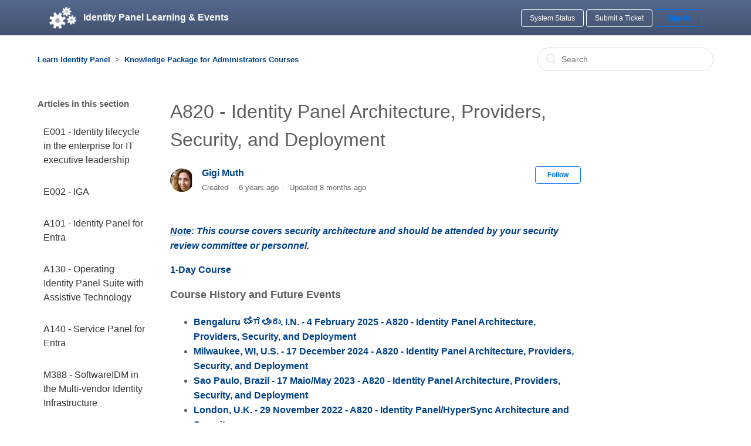

--- FILE ---
content_type: text/html; charset=utf-8
request_url: https://learn.softwareidm.com/hc/en-us/articles/360043009173-A820-Identity-Panel-Architecture-Providers-Security-and-Deployment
body_size: 7964
content:
<!DOCTYPE html>
<html dir="ltr" lang="en-US">
<head>
  <meta charset="utf-8" />
  <!-- v26880 -->


  <title>A820 - Identity Panel Architecture, Providers, Security, and Deployment &ndash; Learn Identity Panel</title>

  <meta name="csrf-param" content="authenticity_token">
<meta name="csrf-token" content="">

  <meta name="description" content="Note: This course covers security architecture and should be attended by your security review committee or personnel. 1-Day Course Course..." /><meta property="og:image" content="https://learn.softwareidm.com/hc/theming_assets/01HZKY6TEGCFKJ2BSJSHFC36YR" />
<meta property="og:type" content="website" />
<meta property="og:site_name" content="Learn Identity Panel" />
<meta property="og:title" content="A820 - Identity Panel Architecture, Providers, Security, and Deployment" />
<meta property="og:description" content="Note: This course covers security architecture and should be attended by your security review committee or personnel.
1-Day Course
Course History and Future Events


Bengaluru ಬೆಂಗಳೂರು, I.N. - 4 Fe..." />
<meta property="og:url" content="https://learn.softwareidm.com/hc/en-us/articles/360043009173-A820-Identity-Panel-Architecture-Providers-Security-and-Deployment" />
<link rel="canonical" href="https://learn.softwareidm.com/hc/en-us/articles/360043009173-A820-Identity-Panel-Architecture-Providers-Security-and-Deployment">
<link rel="alternate" hreflang="en-us" href="https://learn.softwareidm.com/hc/en-us/articles/360043009173-A820-Identity-Panel-Architecture-Providers-Security-and-Deployment">
<link rel="alternate" hreflang="x-default" href="https://learn.softwareidm.com/hc/en-us/articles/360043009173-A820-Identity-Panel-Architecture-Providers-Security-and-Deployment">

  <link rel="stylesheet" href="//static.zdassets.com/hc/assets/application-f34d73e002337ab267a13449ad9d7955.css" media="all" id="stylesheet" />
    <!-- Entypo pictograms by Daniel Bruce — www.entypo.com -->
    <link rel="stylesheet" href="//static.zdassets.com/hc/assets/theming_v1_support-e05586b61178dcde2a13a3d323525a18.css" media="all" />
  <link rel="stylesheet" type="text/css" href="/hc/theming_assets/1891043/360003460534/style.css?digest=30037310739987">

  <link rel="icon" type="image/x-icon" href="/hc/theming_assets/01HZKY6TTY89KV95SEEMACQM4H">

    <script src="//static.zdassets.com/hc/assets/jquery-ed472032c65bb4295993684c673d706a.js"></script>
    

  <meta content="width=device-width, initial-scale=1.0, maximum-scale=1.0, user-scalable=0" name="viewport" />

  <script type="text/javascript" src="/hc/theming_assets/1891043/360003460534/script.js?digest=30037310739987"></script>
</head>
<body class="">
  
  
  

  <header class="header">
  <div class="header-inner container">
    <div class="logo">
      <a href="https://www.softwareidm.com" title="Home">
      <img src="/hc/theming_assets/01HZKY6TEGCFKJ2BSJSHFC36YR" alt="Logo">
      </a>
    </div>
    <div class="logo">
      <a href="/hc/en-us" title="Home">
        <span class="hidden-xs">Identity Panel Learning &amp; Events</span>
      </a>
    </div>
    <nav class="user-nav">
      <div class="nav-section-right">
          <h2></h2>
          <div class="nav-buttons-container">
            <a style="color:#fff;border-color:#fff" href="http://status.identitypanel.com" class="system-status">System Status</a>
            <a style="color:#fff;border-color:#fff" href="/hc/en-us/requests/new" target="_blank" class="system-status">Submit a Ticket</a>
                          <a class="login" data-auth-action="signin" role="button" rel="nofollow" title="Opens a dialog" href="https://identitypanel.zendesk.com/access?brand_id=360003460534&amp;return_to=https%3A%2F%2Flearn.softwareidm.com%2Fhc%2Fen-us%2Farticles%2F360043009173-A820-Identity-Panel-Architecture-Providers-Security-and-Deployment&amp;locale=en-us">Sign in</a>

          </div>
      </div>
    </nav>

  </div>
</header>


  <main role="main">
    <div class="container-divider"></div>
<div class="container">
  <nav class="sub-nav">
    <ol class="breadcrumbs">
  
    <li title="Learn Identity Panel">
      
        <a href="/hc/en-us">Learn Identity Panel</a>
      
    </li>
  
    <li title="Knowledge Package for Administrators Courses">
      
        <a href="/hc/en-us/sections/360007255614-Knowledge-Package-for-Administrators-Courses">Knowledge Package for Administrators Courses</a>
      
    </li>
  
</ol>

    <form role="search" class="search" data-search="" action="/hc/en-us/search" accept-charset="UTF-8" method="get"><input type="hidden" name="utf8" value="&#x2713;" autocomplete="off" /><input type="hidden" name="category" id="category" value="360003095074" autocomplete="off" />
<input type="search" name="query" id="query" placeholder="Search" aria-label="Search" /></form>
  </nav>

  <div class="article-container" id="article-container">
    <section class="article-sidebar">
      <section class="section-articles collapsible-sidebar">
        <h3 class="collapsible-sidebar-title sidenav-title">Articles in this section</h3>
        <ul>
          
            <li>
              <a href="/hc/en-us/articles/29265792461203-E001-Identity-lifecycle-in-the-enterprise-for-IT-executive-leadership" class="sidenav-item ">E001 - Identity lifecycle in the enterprise for IT executive leadership</a>
            </li>
          
            <li>
              <a href="/hc/en-us/articles/29265824386579-E002-IGA" class="sidenav-item ">E002 - IGA</a>
            </li>
          
            <li>
              <a href="/hc/en-us/articles/17590896000403-A101-Identity-Panel-for-Entra" class="sidenav-item ">A101 - Identity Panel for Entra</a>
            </li>
          
            <li>
              <a href="/hc/en-us/articles/8555718282259-A130-Operating-Identity-Panel-Suite-with-Assistive-Technology" class="sidenav-item ">A130 - Operating Identity Panel Suite with Assistive Technology</a>
            </li>
          
            <li>
              <a href="/hc/en-us/articles/17591810855827-A140-Service-Panel-for-Entra" class="sidenav-item ">A140 - Service Panel for Entra</a>
            </li>
          
            <li>
              <a href="/hc/en-us/articles/32565003242259-M388-SoftwareIDM-in-the-Multi-vendor-Identity-Infrastructure" class="sidenav-item ">M388 - SoftwareIDM in the Multi-vendor Identity Infrastructure</a>
            </li>
          
            <li>
              <a href="/hc/en-us/articles/360042511554-A800-Identity-Panel-Operators-Course" class="sidenav-item ">A800 - Identity Panel Operators Course</a>
            </li>
          
            <li>
              <a href="/hc/en-us/articles/360043008253-A801-Using-the-Identity-Panel-Suite-with-MIM-Entra-HyperSync" class="sidenav-item ">A801 - Using the Identity Panel Suite with MIM, Entra, &amp; HyperSync</a>
            </li>
          
            <li>
              <a href="/hc/en-us/articles/360043008553-A811-Service-Panel-Operator-Course" class="sidenav-item ">A811 - Service Panel Operator Course</a>
            </li>
          
            <li>
              <a href="/hc/en-us/articles/360043009173-A820-Identity-Panel-Architecture-Providers-Security-and-Deployment" class="sidenav-item current-article">A820 - Identity Panel Architecture, Providers, Security, and Deployment</a>
            </li>
          
        </ul>
        
          <a href="/hc/en-us/sections/360007255614-Knowledge-Package-for-Administrators-Courses" class="article-sidebar-item">See more</a>
        
      </section>
    </section>

    <article class="article">
      <header class="article-header">
        <h1 title="A820 - Identity Panel Architecture, Providers, Security, and Deployment" class="article-title">
          A820 - Identity Panel Architecture, Providers, Security, and Deployment
          
        </h1>

        <div class="article-author">
          <div class="avatar article-avatar">
            
            <img src="https://support.softwareidm.com/system/photos/114116226734/Gigi_Muth.jpg" alt="Avatar" class="user-avatar"/>
          </div>
          <div class="article-meta">
            <a href="/hc/en-us/profiles/115023690833-Gigi-Muth">
              Gigi Muth
            </a>

            <ul class="meta-group">
              
              <li class="meta-data">Created
               <li class="meta-data"><time datetime="2020-02-05T15:27:31Z" title="2020-02-05T15:27:31Z" data-datetime="relative">February 05, 2020 15:27</time></li></li>
                <li class="meta-data">Updated
               <class="meta-data"><time datetime="2025-05-14T19:51:53Z" title="2025-05-14T19:51:53Z" data-datetime="relative">May 14, 2025 19:51</time></li>
              
            </ul>
          </div>
        </div>
        <a class="article-subscribe" title="Opens a sign-in dialog" rel="nofollow" role="button" data-auth-action="signin" aria-selected="false" href="/hc/en-us/articles/360043009173-A820-Identity-Panel-Architecture-Providers-Security-and-Deployment/subscription.html">Follow</a>
      </header>

      <section class="article-info">
        <div class="article-content">
          <div class="article-body"><p><em><strong><span class="wysiwyg-underline">Note</span>: This course covers security architecture and should be attended by your security review committee or personnel.</strong></em></p>
<p><strong>1-Day Course</strong></p>
<h3 id="h_01HVH3TMX117VCHXTFEPQTTAVK">Course History and Future Events</h3>

<ul>
<li><a href="/hc/en-us/articles/37457232623635">Bengaluru ಬೆಂಗಳೂರು, I.N. - 4 February 2025 - A820 - Identity Panel Architecture, Providers, Security, and Deployment</a></li>
<li><a href="/hc/en-us/articles/35315687405075">Milwaukee, WI, U.S. - 17 December 2024 - A820 - Identity Panel Architecture, Providers, Security, and Deployment</a></li>
<li><a href="/hc/en-us/articles/13738070886675">Sao Paulo, Brazil - 17 Maio/May 2023 - A820 - Identity Panel Architecture, Providers, Security, and Deployment</a></li>
<li><a href="/hc/en-us/articles/9887134229779">London, U.K. - 29 November 2022 - A820 - Identity Panel/HyperSync Architecture and Security</a></li>
<li><a href="/hc/en-us/articles/4409267552275">London, U.K. - 22 November 2021 - A820 - Identity Panel Architecture and Security</a></li>
<li><a href="/hc/en-us/articles/4402621713427">Reykjavík, Iceland - 20 July 2021 - A820 - Identity Panel Architecture, Providers, Security, and Deployment</a></li>
<li><a href="/hc/en-us/articles/360043073293">Reading, UK - February 24, 2020 - A820 - Identity Panel Architecture, Providers and Deployment</a></li>
<li><a href="/hc/en-us/articles/360043080233">Charlotte, NC, US - August 16, 2019 - A820 - Identity Panel Architecture, Providers and Deployment</a></li>
<li><a href="/hc/en-us/articles/360043091353">Colchester - February 25, 2019 - A820 - Identity Panel Architecture, Providers and Deployment</a></li>
<li><a href="/hc/en-us/articles/360043091073">Lansing - August 21, 2018 - A820 - Identity Panel Architecture, Providers, and Deployment</a></li>
<li><a href="/hc/en-us/articles/360043084773">Manchester - June 21, 2018 - A820 - Identity Panel Architecture, Providers, and Deployment</a></li>
<li><a href="/hc/en-us/articles/360043084253">Cambridge - May 30, 2018 - A820 - Identity Panel Architecture, Providers, and Deployment</a></li>
<li><a href="/hc/en-us/articles/360043083453">London - September 11, 2017 - A820 - Identity Panel Architecture, Providers, and Deployment</a></li>
<li><a href="/hc/en-us/articles/360043082733">London - December 5, 2016 - A820 - Identity Panel Architecture, Providers, and Deployment</a></li>
<li><a href="/hc/en-us/articles/360042602354">London - October 18, 2016 - A820 - Identity Panel Architecture, Providers, and Deployment</a></li>
</ul>
<p>Training course A820 is designed and required to be completed before Identity Panel is installed on-premise. For customers using <a href="https://azuremarketplace.microsoft.com/en-us/marketplace/apps/aad.identitypanel">Identity Panel Azure Market Place Edition (SaaS)</a>, this course is mandatory if your plan to complete a SaaS security review.&nbsp;</p>
<p><img src="/hc/article_attachments/16307749203731" alt="a820.PNG"></p>
<h3 id="h_01HVH3TMX2VEFFBXSSC2ZQD7T8">Prerequisites</h3>
<p>If you are an architecture or engineer that has been tasked with deploying Identity Panel, then this course is for you. Course <a href="/hc/en-us/articles/360043008253" target="_self" rel="undefined">A801</a> is not required if you do not plan to use the application in your work-job. However, if you plan to deploy and use the product, you will also want to complete course A801. They do not have to be completed in any order, but it is recommended that you complete course <a href="/hc/en-us/articles/360043009173" target="_self">A820</a> and return for A801 after you install Identity Panel.&nbsp;</p>
<p>You must be an engineer, developer, or architect in the technologies you plan to use with Identity Panel, based on your role in your Identity Panel project. For example, if you are going to be responsible for reviewing the security of Identity Panel, you would need to be a security expert. If you are going to be responsible for Identity Panel and Microsoft Identity Manager (MIM), you should have an expert level knowledge of MIM.&nbsp;</p>
<p>Therefore, you must be an expert in one of these applicable domains or subject matters to attend this course.</p>
<ul>
<li>Microsoft Identity Manager</li>
<li>Active Directory (ADDS)/LDAP</li>
<li>Active Directory Federated Service (ADFS)</li>
<li>Microsoft SQL Server</li>
<li>System or Network Security</li>
<li>System or Network Architecture</li>
<li>Software Developer</li>
<li>Report Writer</li>
</ul>
<h3 id="h_01HVH3TMX23VC8TBNVKYFGMTDQ">Who Should Attend</h3>
<ul>
<li>Architecture or engineer that has been tasked with deploying Identity Panel</li>
</ul>
<h3>Agenda</h3>
<ul>
<li>Product architecture</li>
<li>Cloud vs On-premises</li>
<li>Database and search</li>
<li>Authentication</li>
<li>Security</li>
<li>High availably</li>
<li>Panel services</li>
<li>Workload distribution</li>
<li>Messaging</li>
<li>Promoting from Dev to Prod</li>
</ul>
<p><span class="wysiwyg-underline"><strong>Providers including:</strong></span></p>
<ul>
<li>ServiceNow</li>
<li>AzureAD</li>
<li>Active Directory</li>
<li>Microsoft Identity Manager</li>
<li>PowerShell</li>
<li>Okta</li>
<li>Duo</li>
</ul>
<h3 id="01JV850ZT86Z019KX883CSV2SS">Course Content</h3>
<h3 id="h_01HVH3TMX2970V0YSGJJG762EK">Module 1: Identity Panel Refresher</h3>
<p>The first module is to review Identity Panel, especially for those who have not seen the product or attended A801. This is common when a security architect or network architect attends this course for the purpose of approving Identity Panel for use within the enterprise or sourced from the cloud.</p>
<ul>
<li>Time Traveler</li>
<li>Scheduler</li>
<li>Reporting</li>
<li>Workflows</li>
<li>Service Panel</li>
<li>MIM DevTest</li>
</ul>
<h3 id="h_01HVH3TMX231689VM7FHDEDQHZ">Module 2: Architecture</h3>
<ul>
<li>Web application</li>
<li>Panel Service</li>
<li>Cloud Scanning</li>
<li>Messaging</li>
<li>Managed Service Console</li>
<li>Resources</li>
</ul>
<h3 id="h_01HVH3TMX2NH978TJ07HCX0CQF">Module 3: Security</h3>
<p>How Identity Panel secures credentials</p>
<p><a href="https://support.identitypanel.com/hc/en-us/articles/115004136134-How-Identity-Panel-secures-credentials">https://support.identitypanel.com/hc/en-us/articles/115004136134-How-Identity-Panel-secures-credentials</a></p>
<p>Strong authentication and authorization</p>
<p><a href="https://support.identitypanel.com/hc/en-us/articles/115007965487-Strong-authentication-and-authorization">https://support.identitypanel.com/hc/en-us/articles/115007965487-Strong-authentication-and-authorization</a></p>
<p>DPAPI Auto-Encryption of Certain Fields</p>
<p><a href="https://support.identitypanel.com/hc/en-us/articles/115008108168-DPAPI-Auto-Encryption-of-Certain-Fields">https://support.identitypanel.com/hc/en-us/articles/115008108168-DPAPI-Auto-Encryption-of-Certain-Fields</a></p>
<p>Usable Daemon Authentication</p>
<p><a href="https://support.identitypanel.com/hc/en-us/articles/115009328288-Usable-Daemon-Authentication">https://support.identitypanel.com/hc/en-us/articles/115009328288-Usable-Daemon-Authentication</a></p>
<p>Identity Panel security roles link to directory security groups</p>
<p><a href="https://support.identitypanel.com/hc/en-us/articles/115008194428-Identity-Panel-security-roles-link-to-directory-security-groups">https://support.identitypanel.com/hc/en-us/articles/115008194428-Identity-Panel-security-roles-link-to-directory-security-groups</a></p>
<p>Identity Panel Security Permissions Matrix</p>
<p><a href="https://support.identitypanel.com/hc/en-us/articles/115008140428-Identity-Panel-Security-Permissions-Matrix">https://support.identitypanel.com/hc/en-us/articles/115008140428-Identity-Panel-Security-Permissions-Matrix</a></p>
<p>Configuring PanelCheck</p>
<p><a href="https://support.identitypanel.com/hc/en-us/articles/115010344268-Configuring-PanelCheck">https://support.identitypanel.com/hc/en-us/articles/115010344268-Configuring-PanelCheck</a></p>
<p>Setting up SMTP</p>
<p><a href="https://support.identitypanel.com/hc/en-us/articles/115008712168-Setting-up-SMTP-for-Identity-Panel">https://support.identitypanel.com/hc/en-us/articles/115008712168-Setting-up-SMTP-for-Identity-Panel</a></p>
<p>Upgrading PanelTools/Identity Panel Windows Service</p>
<p><a href="https://support.identitypanel.com/hc/en-us/articles/115010113568-Upgrading-Identity-Panel">https://support.identitypanel.com/hc/en-us/articles/115010113568-Upgrading-Identity-Panel</a></p>
<p><span class="wysiwyg-underline">Course A820 Module 4 – Providers</span></p>
<p><a href="https://softwareidm.app.box.com/v/A820-Module04">https://softwareidm.app.box.com/v/A820-Module04</a></p>
<h3 id="h_01HVH3TMX2NFRWSP4C49BRKRBP">Additional information</h3>
<p>Some of the course material is available here:</p>
<p><a href="https://softwareidm.app.box.com/v/a820">https://softwareidm.app.box.com/v/a820</a></p>
<p>The respective training virtual machine (VM) is provided by opening a ticket here:</p>
<p><a href="https://support.identitypanel.com/hc/en-us/requests/new">https://support.identitypanel.com/hc/en-us/requests/new</a></p>
<p>One you have your VM, you will connect to it using your computer's Remote Desktop (RDP).&nbsp;</p></div>

          <div class="article-attachments">
            <ul class="attachments">
              
            </ul>
          </div>
        </div>
      </section>

      <footer>
        <div class="article-footer">
          <div class="article-share">
  <ul class="share">
    <li><a href="https://www.facebook.com/share.php?title=A820+-+Identity+Panel+Architecture%2C+Providers%2C+Security%2C+and+Deployment&u=https%3A%2F%2Flearn.softwareidm.com%2Fhc%2Fen-us%2Farticles%2F360043009173-A820-Identity-Panel-Architecture-Providers-Security-and-Deployment" class="share-facebook">Facebook</a></li>
    <li><a href="https://twitter.com/share?lang=en&text=A820+-+Identity+Panel+Architecture%2C+Providers%2C+Security%2C+and+Deployment&url=https%3A%2F%2Flearn.softwareidm.com%2Fhc%2Fen-us%2Farticles%2F360043009173-A820-Identity-Panel-Architecture-Providers-Security-and-Deployment" class="share-twitter">Twitter</a></li>
    <li><a href="https://www.linkedin.com/shareArticle?mini=true&source=SoftwareIDM+Learn&title=A820+-+Identity+Panel+Architecture%2C+Providers%2C+Security%2C+and+Deployment&url=https%3A%2F%2Flearn.softwareidm.com%2Fhc%2Fen-us%2Farticles%2F360043009173-A820-Identity-Panel-Architecture-Providers-Security-and-Deployment" class="share-linkedin">LinkedIn</a></li>
  </ul>

</div>
          
        </div>
        
          <div class="article-votes">
            <span class="article-votes-question">Was this article helpful?</span>
            <div class="article-votes-controls" role='radiogroup'>
              <a class="button article-vote article-vote-up" data-auth-action="signin" aria-selected="false" role="radio" rel="nofollow" title="Yes" href="https://identitypanel.zendesk.com/access?brand_id=360003460534&amp;return_to=https%3A%2F%2Flearn.softwareidm.com%2Fhc%2Fen-us%2Farticles%2F360043009173-A820-Identity-Panel-Architecture-Providers-Security-and-Deployment"></a>
              <a class="button article-vote article-vote-down" data-auth-action="signin" aria-selected="false" role="radio" rel="nofollow" title="No" href="https://identitypanel.zendesk.com/access?brand_id=360003460534&amp;return_to=https%3A%2F%2Flearn.softwareidm.com%2Fhc%2Fen-us%2Farticles%2F360043009173-A820-Identity-Panel-Architecture-Providers-Security-and-Deployment"></a>
            </div>
            <small class="article-votes-count">
              <span class="article-vote-label">0 out of 0 found this helpful</span>
            </small>
          </div>
        

        <div class="article-more-questions">
          Have more questions? <a href="/hc/en-us/requests/new">Submit a request</a>
        </div>
        <div class="article-return-to-top">
          <a href="#article-container">Return to top<span class="icon-arrow-up"></span></a>
        </div>
      </footer>

      <section class="article-relatives">
        <div data-recent-articles></div>
        
  <section class="related-articles">
    
      <h3 class="related-articles-title">Related articles</h3>
    
    <ul>
      
        <li>
          <a href="/hc/en-us/related/click?data=[base64]%3D%3D--bc814f1f2efab47d03545cd40dbcb53c3f595e97" rel="nofollow">A821 - Identity Panel Initial Configuration</a>
        </li>
      
        <li>
          <a href="/hc/en-us/related/click?data=[base64]" rel="nofollow">Colchester, U.K. - 24 October 2024 - A820 - Identity Panel Architecture, Providers, Security, and Deployment</a>
        </li>
      
        <li>
          <a href="/hc/en-us/related/click?data=BAh7CjobZGVzdGluYXRpb25fYXJ0aWNsZV9pZGwrCBOlHwf%[base64]%3D--482a27844b62bbbb13e99729a58bc83e3df0aea1" rel="nofollow">London, U.K. - 29 November 2022 - A820 - Identity Panel/HyperSync Architecture and Security</a>
        </li>
      
        <li>
          <a href="/hc/en-us/related/click?data=[base64]" rel="nofollow">A850 - Rule Engine Language &amp; Report Writing</a>
        </li>
      
        <li>
          <a href="/hc/en-us/related/click?data=[base64]%3D--17585186ec9a8511fdc07d07b32680fedbc05599" rel="nofollow">A814 - HyperSync Requirements Gathering &amp; Design</a>
        </li>
      
    </ul>
  </section>


      </section>
      <div class="article-comments" id="article-comments">
        <section class="comments">
          <header class="comment-overview">
            <h3 class="comment-heading">
              Comments
            </h3>
            <p class="comment-callout">0 comments</p>
            
          </header>

          <ul id="comments" class="comment-list">
            
          </ul>

          

          

          <p class="comment-callout">Please <a data-auth-action="signin" rel="nofollow" href="https://identitypanel.zendesk.com/access?brand_id=360003460534&amp;return_to=https%3A%2F%2Flearn.softwareidm.com%2Fhc%2Fen-us%2Farticles%2F360043009173-A820-Identity-Panel-Architecture-Providers-Security-and-Deployment">sign in</a> to leave a comment.</p>
        </section>
      </div>
    </article>
  </div>
</div>

  </main>

  <footer class="footer">
  <div class="footer-inner">
    <a title="Home" href="/hc/en-us">Learn Identity Panel</a>

    <div class="footer-language-selector">
      
    </div>
  </div>
</footer>



  <!-- / -->

  
  <script src="//static.zdassets.com/hc/assets/en-us.bbb3d4d87d0b571a9a1b.js"></script>
  

  <script type="text/javascript">
  /*

    Greetings sourcecode lurker!

    This is for internal Zendesk and legacy usage,
    we don't support or guarantee any of these values
    so please don't build stuff on top of them.

  */

  HelpCenter = {};
  HelpCenter.account = {"subdomain":"identitypanel","environment":"production","name":"Identity Panel"};
  HelpCenter.user = {"identifier":"da39a3ee5e6b4b0d3255bfef95601890afd80709","email":null,"name":"","role":"anonymous","avatar_url":"https://assets.zendesk.com/hc/assets/default_avatar.png","is_admin":false,"organizations":[],"groups":[]};
  HelpCenter.internal = {"asset_url":"//static.zdassets.com/hc/assets/","web_widget_asset_composer_url":"https://static.zdassets.com/ekr/snippet.js","current_session":{"locale":"en-us","csrf_token":null,"shared_csrf_token":null},"usage_tracking":{"event":"article_viewed","data":"[base64]--e26862568613f51d76c01c37d4f2709ddc6383b2","url":"https://learn.softwareidm.com/hc/activity"},"current_record_id":"360043009173","current_record_url":"/hc/en-us/articles/360043009173-A820-Identity-Panel-Architecture-Providers-Security-and-Deployment","current_record_title":"A820 - Identity Panel Architecture, Providers, Security, and Deployment","current_text_direction":"ltr","current_brand_id":360003460534,"current_brand_name":"SoftwareIDM Learn","current_brand_url":"https://knowledgepackage.zendesk.com","current_brand_active":true,"current_path":"/hc/en-us/articles/360043009173-A820-Identity-Panel-Architecture-Providers-Security-and-Deployment","show_autocomplete_breadcrumbs":false,"user_info_changing_enabled":false,"has_user_profiles_enabled":true,"has_end_user_attachments":true,"user_aliases_enabled":false,"has_anonymous_kb_voting":false,"has_multi_language_help_center":true,"show_at_mentions":true,"embeddables_config":{"embeddables_web_widget":false,"embeddables_help_center_auth_enabled":false,"embeddables_connect_ipms":false},"answer_bot_subdomain":"static","gather_plan_state":"subscribed","has_article_verification":true,"has_gather":true,"has_ckeditor":false,"has_community_enabled":false,"has_community_badges":true,"has_community_post_content_tagging":false,"has_gather_content_tags":true,"has_guide_content_tags":true,"has_user_segments":true,"has_answer_bot_web_form_enabled":false,"has_garden_modals":false,"theming_cookie_key":"hc-da39a3ee5e6b4b0d3255bfef95601890afd80709-2-preview","is_preview":false,"has_search_settings_in_plan":true,"theming_api_version":1,"theming_settings":{"color_1":"rgba(0, 114, 239, 1)","color_2":"rgba(145, 161, 187, 1)","color_3":"#333333","color_4":"#0072ef","color_5":"rgba(255, 255, 255, 1)","font_1":"-apple-system, BlinkMacSystemFont, 'Segoe UI', Helvetica, Arial, sans-serif","font_2":"-apple-system, BlinkMacSystemFont, 'Segoe UI', Helvetica, Arial, sans-serif","logo":"/hc/theming_assets/01HZKY6TEGCFKJ2BSJSHFC36YR","favicon":"/hc/theming_assets/01HZKY6TTY89KV95SEEMACQM4H","homepage_background_image":"/hc/theming_assets/01HZKY6VQB7GT0SXV619271R3T","community_background_image":"/hc/theming_assets/01HZKY6VVHQJ53B53N4R0T1TJ2","community_image":"/hc/theming_assets/01HZKY6VZTH08BJ27CSJGR14RV"},"has_pci_credit_card_custom_field":true,"help_center_restricted":false,"is_assuming_someone_else":false,"flash_messages":[],"user_photo_editing_enabled":true,"user_preferred_locale":"en-us","base_locale":"en-us","login_url":"https://identitypanel.zendesk.com/access?brand_id=360003460534\u0026return_to=https%3A%2F%2Flearn.softwareidm.com%2Fhc%2Fen-us%2Farticles%2F360043009173-A820-Identity-Panel-Architecture-Providers-Security-and-Deployment","has_alternate_templates":true,"has_custom_statuses_enabled":true,"has_hc_generative_answers_setting_enabled":true,"has_generative_search_with_zgpt_enabled":false,"has_suggested_initial_questions_enabled":false,"has_guide_service_catalog":false,"has_service_catalog_search_poc":false,"has_service_catalog_itam":false,"has_csat_reverse_2_scale_in_mobile":false,"has_knowledge_navigation":false,"has_unified_navigation":false,"has_unified_navigation_eap_access":false,"has_csat_bet365_branding":false,"version":"v26880","dev_mode":false};
</script>

  
  <script src="//static.zdassets.com/hc/assets/moment-3b62525bdab669b7b17d1a9d8b5d46b4.js"></script>
  <script src="//static.zdassets.com/hc/assets/hc_enduser-9d4172d9b2efbb6d87e4b5da3258eefa.js"></script>
  
  
</body>
</html>

--- FILE ---
content_type: text/css; charset=utf-8
request_url: https://learn.softwareidm.com/hc/theming_assets/1891043/360003460534/style.css?digest=30037310739987
body_size: 14888
content:
@charset "UTF-8";
/***** Base *****/
* {
  box-sizing: border-box;
}


body {
  color: rgba(93, 94, 94, 1);
  font-family: "Source Sans Pro", sans-serif;
  font-size: 16px;
  line-height: 1.5;
  margin: 0;
  padding-bottom: 50px;
  -webkit-font-smoothing: antialiased;
  height: 100%;
}

@media (min-width: 1024px) {
  body > main {
    min-height: 65vh;
  }
}

h1, h2, h3, h4, h5, h6 {
  font-family: -apple-system, BlinkMacSystemFont, 'Segoe UI', Helvetica, Arial, sans-serif;
  font-weight: 400;
  margin-top: 0;
}

h1 {
  font-size: 32px;
}

h2 {
  font-size: 22px;
}

h3 {
  font-size: 18px;
  font-weight: 600;
}

h4 {
  font-size: 16px;
}

table, th, td {
    border: 1px solid black;
}

a {
  color: #004189;
  text-decoration: none;
  font-weight: 600;
}

a:hover, a:active, a:focus {
  text-decoration: underline;
}

strong {
  color: #004189;
}

input,
textarea {
  color: #000;
  font-size: 14px;
}

input {
  font-weight: 300;
  max-width: 100%;
  box-sizing: border-box;
  outline: none;
  transition: border .12s ease-in-out;
}

input:focus {
  border: 1px solid rgba(0, 114, 239, 1);
}

input[disabled] {
  background-color: #ddd;
}

select {
  -webkit-appearance: none;
  -moz-appearance: none;
  background: url("/hc/theming_assets/01HZKY6T6D33J0E9PR4DZ8B3X3") no-repeat #fff;
  background-position: right 10px center;
  border: 1px solid #ddd;
  border-radius: 4px;
  padding: 8px 30px 8px 10px;
  outline: none;
  color: #555;
  width: 100%;
}

select:focus {
  border: 1px solid rgba(0, 114, 239, 1);
}

select::-ms-expand {
  display: none;
}

textarea {
  border: 1px solid #ddd;
  border-radius: 2px;
  resize: vertical;
  width: 100%;
  outline: none;
  padding: 10px;
}

textarea:focus {
  border: 1px solid rgba(0, 114, 239, 1);
}

.container {
  max-width: 1160px;
  margin: 0 auto;
  padding: 0 5%;
}

@media (min-width: 1160px) {
  .container {
    padding: 0;
    width: 90%;
  }
}

.container-divider {
  border-top: 1px solid #ddd;
  margin-bottom: 20px;
}

ul {
  list-style: none;
  margin: 0;
  padding: 0;
}

.error-page {
  max-width: 1160px;
  margin: 0 auto;
  padding: 0 5%;
}

@media (min-width: 1160px) {
  .error-page {
    padding: 0;
    width: 90%;
  }
}

.dropdown-toggle::after {
  color: inherit;
}

/***** Buttons *****/
.button, [role="button"] {
  border: 1px solid rgba(0, 114, 239, 1);
  border-radius: 4px;
  color: rgba(0, 114, 239, 1);
  cursor: pointer;
  display: inline-block;
  font-size: 12px;
  line-height: 2.34;
  margin: 0;
  padding: 0 20px;
  text-align: center;
  transition: background-color .12s ease-in-out, border-color .12s ease-in-out, color .15s ease-in-out;
  user-select: none;
  white-space: nowrap;
  width: 100%;
  -webkit-touch-callout: none;
}
.button:hover, {
  background: #6B86A0;
}

.submit-a-request {
  /* background-color: #388AED; */
  /* border: 1px solid #388AED; */
  /* margin-left: 8px; */
  border: 1px solid rgba(0, 114, 239, 1);
  border-radius: 4px;
  color: rgba(0, 114, 239, 1);
  cursor: pointer;
  display: inline-block;
  font-size: 12px;
  line-height: 2.34;
  margin: 0;
  padding: 8px 14px;
  text-align: center;
  transition: background-color .12s ease-in-out, border-color .12s ease-in-out, color .15s ease-in-out;
  user-select: none;
  white-space: nowrap;
}

.submit-a-request:hover, .system-status:hover {
  border: 1px solid #3977bd;
  background-color: rgba(0, 114, 239, 1);
  color: rgba(145, 161, 187, 1);
  text-decoration: none;
}

.chat-button, .submit-a-request, .system-status, .hollow-button {
  border: 1px solid rgba(0, 114, 239, 1);
  border-radius: 4px;
  color: rgba(0, 114, 239, 1);
  display: inline-block;
  font-size: 12px;
  font-weight: normal;
  margin-bottom: 0;
  padding: 8px 14px;
  text-align: center;
  text-decoration: none !important;
}

@media (min-width: 768px) {
  .button, [role="button"] {
    width: auto;
  }
}

.button::after, [role="button"]::after {
  color: rgba(0, 114, 239, 1);
}

.button:hover, .button:active, .button:focus, .button[aria-selected="true"], [role="button"]:hover, [role="button"]:active, [role="button"]:focus, [role="button"][aria-selected="true"] {
  background-color: rgba(0, 114, 239, 1);
  color: rgba(145, 161, 187, 1);
  text-decoration: none;
}

.button[aria-selected="true"]:hover, .button[aria-selected="true"]:focus, .button[aria-selected="true"]:active, [role="button"][aria-selected="true"]:hover, [role="button"][aria-selected="true"]:focus, [role="button"][aria-selected="true"]:active {
  background-color: #004189;
  border-color: #004189;
}

.button[data-disabled], [role="button"][data-disabled] {
  cursor: default;
}

.button-large, input[type="submit"] {
  background-color: rgba(0, 114, 239, 1);
  border: 0;
  border-radius: 4px;
  color: rgba(145, 161, 187, 1);
  font-size: 14px;
  font-weight: 400;
  line-height: 2.72;
  min-width: 190px;
  padding: 0 1.9286em;
  width: 100%;
}

@media (min-width: 768px) {
  .button-large, input[type="submit"] {
    width: auto;
  }
}

.button-large:hover, .button-large:active, .button-large:focus, input[type="submit"]:hover, input[type="submit"]:active, input[type="submit"]:focus {
  background-color: #004189;
}

.button-large[disabled], input[type="submit"][disabled] {
  background-color: #ddd;
}

.button-secondary {
  color: #666;
  border: 1px solid #ddd;
  background-color: transparent;
}

.button-secondary:hover, .button-secondary:focus, .button-secondary:active {
  color: #333333;
  border: 1px solid #ddd;
  background-color: #f7f7f7;
}

/***** Tables *****/
.table {
  width: 100%;
  table-layout: fixed;
}

@media (min-width: 768px) {
  .table {
    table-layout: auto;
  }
}

.table th,
.table th a {
  color: #666;
  font-size: 13px;
  font-weight: 300;
  text-align: left;
}

[dir="rtl"] .table th, [dir="rtl"]
.table th a {
  text-align: right;
}

.table tr {
  border-bottom: 1px solid #ddd;
  display: block;
  padding: 20px 0;
}

@media (min-width: 768px) {
  .table tr {
    display: table-row;
  }
}

.table td {
  display: block;
}

@media (min-width: 768px) {
  .table td {
    display: table-cell;
  }
}

@media (min-width: 1024px) {
  .table td, .table th {
    padding: 20px 30px;
  }
}

@media (min-width: 768px) {
  .table td, .table th {
    padding: 10px 20px;
    height: 60px;
  }
}

/***** Forms *****/
.form {
  max-width: 650px;
}

.form-field ~ .form-field {
  margin-top: 25px;
}

.form-field label {
  display: block;
  font-size: 13px;
  margin-bottom: 5px;
}

.form-field input {
  border: 1px solid #ddd;
  border-radius: 4px;
  padding: 10px;
  width: 100%;
}

.form-field input:focus {
  border: 1px solid rgba(0, 114, 239, 1);
}

.form-field input[type="text"] {
  border: 1px solid #ddd;
  border-radius: 4px;
}

.form-field input[type="text"]:focus {
  border: 1px solid rgba(0, 114, 239, 1);
}

.form-field input[type="checkbox"] {
  width: auto;
}

.form-field .nesty-input {
  border-radius: 4px;
  height: 40px;
  line-height: 40px;
  outline: none;
  vertical-align: middle;
}

.form-field .nesty-input:focus {
  border: 1px solid rgba(0, 114, 239, 1);
  text-decoration: none;
}

.form-field textarea {
  vertical-align: middle;
}

.form-field input[type="checkbox"] + label {
  margin: 0 0 0 10px;
}

.form-field.required > label::after {
  content: "*";
  color: #f00;
  margin-left: 2px;
}

.form-field p {
  color: #666;
  font-size: 12px;
  margin: 5px 0;
}

[data-loading="true"] input,
[data-loading="true"] textarea {
  background: transparent url("/hc/theming_assets/01HZKY6TAQBR88SWZ7ZGD2ASGN") 99% 50% no-repeat;
  background-size: 16px 16px;
}

.form footer {
  margin-top: 40px;
  padding-top: 30px;
}

.form footer a {
  color: #666;
  cursor: pointer;
  margin-right: 15px;
}

.form .suggestion-list {
  font-size: 13px;
  margin-top: 30px;
}

.form .suggestion-list label {
  border-bottom: 1px solid #ddd;
  display: block;
  padding-bottom: 5px;
}

.form .suggestion-list li {
  padding: 10px 0;
}

.form .suggestion-list li a:visited {
  color: #004189;
}

/***** Header *****/

.header {
  color: #fff;
  background-image: linear-gradient(to bottom, #55688e 0%, #42516e 100%);
  height: 60px;
}

.header-inner, .footer-inner {
  margin: 0 auto;
  padding: 0 20px;
}

.logo {
  display: inline-block;
  float: left;
  height: 60px;
  line-height: 60px;
}

.logo a {
  color: #fff;
  display: block;
  text-decoration: none;
}

.logo span {
  margin-left: 12px;
}

.user-nav {
  float: right;
}

.user-nav .nav-section-right {
  /* display: inline-block; */
  /* height: 60px; */
  line-height: 60px;
}

.user-nav .nav-section-right h2 {
  display: none;
}

.nav-contact-info, .nav-buttons-container {
  display: inline-block;
  line-height: 1;
  vertical-align: middle;
}

@media (min-width: 1160px) {
  .header {
    padding: 0;
    width: 100%;
  }
}

.logo img {
  max-height: 37px;
  vertical-align: middle;
}

.logo {
  max-width: 1160px;
}

.user-nav {
  display: inline-block;
  position: absolute;
  white-space: nowrap;
  color: #FFFFFF;
  float: right;
}

@media (min-width: 768px) {
  .user-nav {
    position: relative;
  }
}

.user-nav[aria-expanded="true"] {
  background-color: #fff;
  box-shadow: 0 0 4px 0 rgba(0, 0, 0, 0.15), 0 4px 10px 0 rgba(0, 0, 0, 0.1);
  border: solid 1px #ddd;
  right: 0;
  left: 0;
  top: 71px;
  z-index: 1;
}

.user-nav[aria-expanded="true"] > a {
  display: block;
  margin: 20px;
}

.nav-wrapper a {
  border: 0;
  color: #0072ef;
  display: none;
  font-size: 14px;
  padding: 0 20px 0 0;
  width: auto;
}

@media (min-width: 768px) {
  .nav-wrapper a {
    display: inline-block;
  }
}

[dir="rtl"] .nav-wrapper a {
  padding: 0 0 0 20px;
}

.nav-wrapper a:hover, .nav-wrapper a:focus, .nav-wrapper a:active {
  background-color: transparent;
  color: #0072ef;
  text-decoration: underline;
}

.nav-wrapper a.login {
  display: inline-block;
}

.nav-wrapper .icon-menu {
  display: inline-block;
  margin-right: 10px;
  color: #0072ef;
}

@media (min-width: 768px) {
  .nav-wrapper .icon-menu {
    display: none;
  }
}

[dir="rtl"] .nav-wrapper .icon-menu {
  margin-left: 10px;
  margin-right: 0;
}

/***** User info in header *****/
.user-info {
  display: inline-block;
}

.user-info .dropdown-toggle::after {
  display: none;
}

@media (min-width: 768px) {
  .user-info .dropdown-toggle::after {
    display: inline-block;
  }
}

.user-info > [role="button"] {
  border: 0;
  color: darkblue;
  min-width: 0;
  padding: 0;
  white-space: nowrap;
}

.user-info > [role="button"]:hover {
  color: #0072ef;
  background-color: transparent;
}

.user-info > [role="button"]::after {
  color: white;
  padding-right: 15px;
}

[dir="rtl"] .user-info > [role="button"]::after {
  padding-left: 15px;
  padding-right: 0;
}

#user #user-name {
  display: none;
  font-size: 14px;
}

@media (min-width: 768px) {
  #user #user-name {
    display: inline-block;
  }
}

#user #user-name:hover {
  text-decoration: underline;
}

/***** User avatar *****/
.user-avatar {
  height: 25px;
  width: 25px;
  border-radius: 50%;
  display: inline-block;
  vertical-align: middle;
}

.avatar {
  display: inline-block;
  position: relative;
}

.avatar img {
  height: 40px;
  width: 40px;
}

.avatar .icon-agent::before {
  background-color: rgba(0, 114, 239, 1);
  border: 2px solid #fff;
  border-radius: 50%;
  bottom: -4px;
  color: rgba(145, 161, 187, 1);
  content: "\1F464";
  font-size: 14px;
  height: 14px;
  line-height: 14px;
  position: absolute;
  right: -2px;
  text-align: center;
  width: 14px;
}

/***** Footer *****/
.footer {
  border-top: 1px solid #ddd;
  margin-top: 60px;
  padding: 30px 0;
}

.footer a {
  color: #666;
}

.footer-inner {
  max-width: 1160px;
  margin: 0 auto;
  padding: 0 5%;
  display: flex;
  justify-content: space-between;
}

@media (min-width: 1160px) {
  .footer-inner {
    padding: 0;
    width: 90%;
  }
}

.footer-language-selector {
  color: #666;
  display: inline-block;
  font-weight: 300;
}

/***** Breadcrumbs *****/
.breadcrumbs {
  margin: 0 0 15px 0;
  padding: 0;
}

@media (min-width: 768px) {
  .breadcrumbs {
    margin: 0;
  }
}

.breadcrumbs li {
  color: #666;
  display: inline;
  font-weight: 300;
  font-size: 13px;
  max-width: 450px;
  overflow: hidden;
  text-overflow: ellipsis;
}

.breadcrumbs li + li::before {
  content: ">";
  margin: 0 4px;
}

.breadcrumbs li a:visited {
  color: #004189;
}

/***** Search field *****/
.search {
  position: relative;
}

.search input[type="search"] {
  border: 1px solid #ddd;
  border-radius: 30px;
  box-sizing: border-box;
  color: #999;
  height: 40px;
  padding-left: 40px;
  padding-right: 20px;
  -webkit-appearance: none;
  width: 100%;
}

[dir="rtl"] .search input[type="search"] {
  padding-right: 40px;
  padding-left: 20px;
}

.search input[type="search"]:focus {
  border: 1px solid rgba(0, 114, 239, 1);
  color: #555;
}

.search::before {
  position: relative;
  top: 50%;
  transform: translateY(-50%);
  background-color: #fff;
  color: #ddd;
  content: "\1F50D";
  font-size: 18px;
  position: absolute;
  left: 15px;
}

[dir="rtl"] .search::before {
  right: 15px;
  left: auto;
}

.search-full input[type="search"] {
  border: 1px solid #fff;
}

/***** Hero component *****/
.hero {
  background-image: url(/hc/theming_assets/01HZKY6VQB7GT0SXV619271R3T);
  background-position: center;
  background-size: cover;
  height: 300px;
  padding: 0 20px;
  text-align: center;
  width: 100%;
}

.hero-inner {
  position: relative;
  top: 50%;
  transform: translateY(-50%);
  max-width: 610px;
  margin: 0 auto;
}

.page-header {
  display: flex;
  flex-direction: column;
  flex-wrap: wrap;
  justify-content: space-between;
  margin: 10px 0;
}

@media (min-width: 768px) {
  .page-header {
    align-items: baseline;
    flex-direction: row;
    margin: 0;
  }
}

.page-header .section-subscribe {
  flex-shrink: 0;
  margin-bottom: 10px;
}

@media (min-width: 768px) {
  .page-header .section-subscribe {
    margin-bottom: 0;
  }
}

.page-header h1 {
  flex-grow: 1;
  margin-bottom: 10px;
}

.page-header-description {
  font-style: italic;
  font-weight: 300;
  margin: 0 0 30px 0;
  word-break: break-word;
}

@media (min-width: 1024px) {
  .page-header-description {
    flex-basis: 100%;
  }
}

.page-header .icon-lock::before {
  content: "\1F512";
  font-size: 20px;
  position: relative;
  left: -5px;
  vertical-align: baseline;
}

.sub-nav {
  display: flex;
  flex-direction: column;
  justify-content: space-between;
  margin-bottom: 30px;
  min-height: 50px;
  padding-bottom: 15px;
}

@media (min-width: 768px) {
  .sub-nav {
    align-items: baseline;
    flex-direction: row;
  }
}

@media (min-width: 768px) {
  .sub-nav input[type="search"] {
    min-width: 300px;
  }
}

.sub-nav input[type="search"]::after {
  font-size: 15px;
}

/***** Blocks *****/
/* Used in Homepage#categories and Community#topics */
.blocks-list {
  display: flex;
  flex-wrap: wrap;
  justify-content: flex-start;
  list-style: none;
  padding: 0;
}

@media (min-width: 768px) {
  .blocks-list {
    margin: 0 -15px;
  }
}

.blocks-item {
  border: 1px solid rgba(0, 114, 239, 1);
  border-radius: 4px;
  box-sizing: border-box;
  color: rgba(0, 114, 239, 1);
  display: flex;
  flex: 1 0 340px;
  flex-direction: column;
  justify-content: center;
  margin: 0 0 30px;
  max-width: 100%;
  text-align: center;
}

@media (min-width: 768px) {
  .blocks-item {
    margin: 0 15px 30px;
  }
}

.blocks-item:hover, .blocks-item:focus, .blocks-item:active {
  background-color: rgba(0, 114, 239, 1);
}

.blocks-item:hover *, .blocks-item:focus *, .blocks-item:active * {
  color: rgba(145, 161, 187, 1);
  text-decoration: none;
}

.blocks-item-internal {
  background-color: transparent;
  border: 1px solid #ddd;
}

.blocks-item-internal .icon-lock::before {
  content: "\1F512";
  font-size: 15px;
  bottom: 5px;
  position: relative;
}

.blocks-item-internal a {
  color: #333333;
}

.blocks-item-link {
  color: rgba(0, 114, 239, 1);
  padding: 20px 30px;
}

.blocks-item-link:hover, .blocks-item-link:focus, .blocks-item-link:active {
  text-decoration: none;
}

.blocks-item-title {
  margin-bottom: 0;
}

.blocks-item-description {
  font-weight: 300;
  margin: 0;
}

.blocks-item-description:not(:empty) {
  margin-top: 10px;
}

/***** Homepage *****/
.section {
  margin-bottom: 40px;
}

@media (min-width: 768px) {
  .section {
    margin-bottom: 60px;
  }
}

.section h2 {
  margin-bottom: 10px;
  text-align: center;
}

/***** Promoted articles *****/
.promoted-articles {
  display: flex;
  flex-direction: column;
  flex-wrap: wrap;
}

@media (min-width: 1024px) {
  .promoted-articles {
    flex-direction: row;
  }
}

.promoted-articles-item {
  flex: 1 0 auto;
}

@media (min-width: 1024px) {
  .promoted-articles-item {
    align-self: flex-end;
    flex: 0 0 auto;
    padding-right: 30px;
    width: 33%;
    /* Three columns on desktop */
  }
  [dir="rtl"] .promoted-articles-item {
    padding: 0 0 0 30px;
  }
}

.promoted-articles-item:nth-child(3n) {
  padding-right: 0;
}

.promoted-articles-item a {
  border-bottom: 1px solid #ddd;
  color: #333333;
  display: block;
  padding: 15px 0;
}

.promoted-articles-item:last-child a {
  border: 0;
}

@media (min-width: 1024px) {
  .promoted-articles-item:last-child a {
    border-bottom: 1px solid #ddd;
  }
}

/***** Community section in homepage *****/
.community {
  text-align: center;
}

.community-image {
  min-height: 300px;
  background-image: url(/hc/theming_assets/01HZKY6VZTH08BJ27CSJGR14RV);
  background-position: center;
  background-repeat: no-repeat;
  max-width: 100%;
}

.community,
.activity {
  border-top: 1px solid #ddd;
  padding: 30px 0;
}

/***** Recent activity *****/
.recent-activity-header {
  margin-bottom: 10px;
  text-align: center;
}

.recent-activity-list {
  padding: 0;
}

.recent-activity-item {
  border-bottom: 1px solid #ddd;
  overflow: auto;
  padding: 20px 0;
}

.recent-activity-item-parent {
  font-size: 16px;
}

.recent-activity-item-parent, .recent-activity-item-link {
  margin: 6px 0;
  color: #333333;
  display: inline-block;
  width: 100%;
}

@media (min-width: 768px) {
  .recent-activity-item-parent, .recent-activity-item-link {
    width: 70%;
    margin: 0;
  }
}

.recent-activity-item-link {
  font-size: 14px;
  font-weight: 300;
}

.recent-activity-item-meta {
  margin: 15px 0 0 0;
  float: none;
}

@media (min-width: 768px) {
  .recent-activity-item-meta {
    margin: 0;
    float: right;
  }
  [dir="rtl"] .recent-activity-item-meta {
    float: left;
  }
}

.recent-activity-item-time, .recent-activity-item-comment {
  color: #666;
  display: inline-block;
  font-size: 13px;
  font-weight: 300;
}

.recent-activity-item-comment {
  padding-left: 5px;
}

[dir="rtl"] .recent-activity-item-comment {
  padding: 0 5px 0 0;
}

.recent-activity-item-comment::before {
  display: inline-block;
}

.recent-activity-item-comment span::before {
  color: rgba(0, 114, 239, 1);
  content: "\1F4AC";
  display: inline-block;
  font-size: 15px;
  padding-right: 3px;
  vertical-align: middle;
}

[dir="rtl"] .recent-activity-item-comment span::before {
  padding-left: 3px;
}

.recent-activity-controls {
  padding-top: 15px;
}

/***** Category pages *****/
.category-container {
  display: flex;
  justify-content: flex-end;
}

.category-content {
  flex: 1;
}

@media (min-width: 1024px) {
  .category-content {
    flex: 0 0 80%;
  }
}

.section-tree {
  display: flex;
  flex-direction: column;
  flex-wrap: wrap;
  justify-content: space-between;
}

@media (min-width: 768px) {
  .section-tree {
    flex-direction: row;
  }
}

.section-tree .section {
  flex: initial;
}

@media (min-width: 768px) {
  .section-tree .section {
    flex: 0 0 45%;
    /* Two columns for tablet and desktop. Leaving 5% separation between columns */
  }
}

.section-tree .icon-lock::before {
  vertical-align: baseline;
}

.section-tree-title {
  margin-bottom: 0;
}

.section-tree-title a {
  color: #004189;
}

.section-tree .see-all-articles {
  display: block;
  padding: 15px 0;
}

.article-list-item {
  border-bottom: 1px solid #ddd;
  font-size: 16px;
  padding: 15px 0;
}

.article-list-item a {
  color: #333333;
}

.icon-star::before {
  color: rgba(0, 114, 239, 1);
  font-size: 18px;
}

/***** Section pages *****/
.section-container {
  display: flex;
  justify-content: flex-end;
}

.section-content {
  flex: 1;
}

@media (min-width: 1024px) {
  .section-content {
    flex: 0 0 80%;
  }
}

.section-subscribe .dropdown-toggle::after {
  display: none;
}

/***** Article *****/
.article {
  /*
  * The article grid is defined this way to optimize readability:
  * Sidebar | Content | Free space
  * 17%     | 66%     | 17%
  */
  flex: 1 0 auto;
}

@media (min-width: 1024px) {
  .article {
    flex: 1 0 66%;
    max-width: 66%;
    min-width: 640px;
    padding: 0 30px;
  }
}

.article-container {
  display: flex;
  flex-direction: column;
}

@media (min-width: 1024px) {
  .article-container {
    flex-direction: row;
  }
}

.article-header {
  align-items: flex-start;
  display: flex;
  flex-direction: column;
  flex-wrap: wrap;
  justify-content: space-between;
  margin-bottom: 40px;
  margin-top: 20px;
}

@media (min-width: 768px) {
  .article-header {
    flex-direction: row;
    margin-top: 0;
  }
}

.article-author {
  margin-bottom: 10px;
}

@media (min-width: 768px) {
  .article-title {
    flex-basis: 100%;
    /* Take entire row */
  }
}

.article-title .icon-lock::before {
  content: "\1F512";
  font-size: 20px;
  position: relative;
  left: -5px;
  vertical-align: baseline;
}

.article [role="button"] {
  flex-shrink: 0;
  /*Avoid collapsing elements in Safari (https://github.com/philipwalton/flexbugs#1-minimum-content-sizing-of-flex-items-not-honored)*/
  width: 100%;
}

@media (min-width: 768px) {
  .article [role="button"] {
    width: auto;
  }
}

.article-info {
  max-width: 100%;
}

.article-meta {
  display: inline-block;
  margin-left: 10px;
  vertical-align: middle;
}

.article-body img {
  height: auto;
  max-width: 100%;
}

.article-body ul, .article-body ol {
  padding-left: 20px;
  list-style-position: outside;
  margin: 20px 0 20px 20px;
}

[dir="rtl"] .article-body ul, [dir="rtl"] .article-body ol {
  padding-right: 20px;
  padding-left: 0;
  margin-left: 0;
  margin-right: 20px;
}

.article-body ul > ul, .article-body ol > ol, .article-body ol > ul, .article-body ul > ol {
  margin: 0;
}

.article-body ul {
  list-style-type: disc;
}

.article-body a:visited {
  color: #004189;
}

.article-body code {
  background: #f7f7f7;
  border: 1px solid #ddd;
  border-radius: 3px;
  padding: 0 5px;
  margin: 0 2px;
}

.article-body pre {
  background: #f7f7f7;
  border: 1px solid #ddd;
  border-radius: 3px;
  padding: 10px 15px;
  overflow: auto;
  white-space: pre;
}

.article-body blockquote {
  border-left: 1px solid #ddd;
  color: #666;
  font-style: italic;
  padding: 0 15px;
}

.article-body > p:last-child {
  margin-bottom: 0;
}

.article-content {
  line-height: 1.6;
  margin: 40px 0;
  word-wrap: break-word;
}

.article-footer {
  align-items: center;
  display: flex;
  justify-content: space-between;
  padding-bottom: 20px;
}

.article-comment-count {
  color: #666;
  font-weight: 300;
}

.article-comment-count:hover {
  text-decoration: none;
}

.article-comment-count .icon-comments {
  color: rgba(0, 114, 239, 1);
  content: "\1F4AC";
  display: inline-block;
  font-size: 18px;
  padding: 5px;
}

.article-sidebar {
  border-bottom: 1px solid #ddd;
  border-top: 1px solid #ddd;
  flex: 1 0 auto;
  margin-bottom: 20px;
  padding: 0;
}

@media (min-width: 1024px) {
  .article-sidebar {
    border: 0;
    flex: 0 0 17%;
    height: auto;
  }
}

.article-relatives {
  border-top: 1px solid #ddd;
  display: flex;
  flex-direction: column;
  padding: 20px 0;
}

@media (min-width: 768px) {
  .article-relatives {
    flex-direction: row;
  }
}

.article-relatives > * {
  flex: 1 0 auto;
  margin-right: 0;
}

.article-relatives > *:last-child {
  margin: 0;
}

@media (min-width: 768px) {
  .article-relatives > * {
    margin-right: 20px;
  }
}

.article-votes {
  border-top: 1px solid #ddd;
  padding: 30px 0;
  text-align: center;
}

.article-vote {
  background: transparent;
  border: 1px solid rgba(0, 114, 239, 1);
  color: rgba(0, 114, 239, 1);
  margin: 10px 5px;
  min-width: 90px;
  width: auto;
}

.article-vote::before {
  font-size: 8px;
  margin-right: 10px;
}

[dir="rtl"] .article-vote::before {
  margin-right: 0;
  margin-left: 10px;
}

.article-vote::after {
  content: attr(title);
  /* Yes/No label*/
}

.article-vote:focus, .article-vote:active {
  background-color: transparent;
  color: rgba(0, 114, 239, 1);
}

.article-vote:hover {
  background-color: rgba(0, 114, 239, 1);
}

.article-vote:hover::before, .article-vote:hover::after, .article-vote[aria-selected="true"]::before, .article-vote[aria-selected="true"]::after {
  color: rgba(145, 161, 187, 1);
}

.article-vote-up::before {
  content: "\2713";
}

.article-vote-down::before {
  content: "\2715";
}

.article-more-questions {
  margin: 10px 0 20px;
  text-align: center;
}

.article-return-to-top {
  border-top: 1px solid #ddd;
}

@media (min-width: 1024px) {
  .article-return-to-top {
    display: none;
  }
}

.article-return-to-top a {
  color: #333333;
  display: block;
  padding: 20px 0;
}

.article-return-to-top a:hover, .article-return-to-top a:focus {
  text-decoration: none;
}

.article-return-to-top .icon-arrow-up::before {
  font-size: 16px;
  margin-left: 5px;
}

[dir="rtl"] .article-return-to-top .icon-arrow-up::before {
  margin-right: 10px;
}

.article-unsubscribe {
  background-color: rgba(0, 114, 239, 1);
  color: rgba(145, 161, 187, 1);
  text-decoration: none;
}

.article-unsubscribe:hover {
  background-color: #004189;
  border-color: #004189;
}

.sidenav-title {
  font-size: 15px;
  position: relative;
}

.sidenav-item {
  border-radius: 4px;
  color: #333333;
  display: block;
  font-weight: 300;
  margin-bottom: 10px;
  padding: 10px;
}

.sidenav-item.current-article, .sidenav-item:hover {
  background-color: rgba(0, 114, 239, 1);
  color: rgba(145, 161, 187, 1);
  text-decoration: none;
}

.recent-articles h3,
.related-articles h3 {
  font-size: 15px;
  margin: 20px 0;
}

.recent-articles li,
.related-articles li {
  margin-bottom: 15px;
}

/***** Attachments *****/
/* Styles attachments inside posts, articles and comments */
.attachments .attachment-item {
  padding-left: 20px;
  position: relative;
  margin-bottom: 10px;
}

.attachments .attachment-item:last-child {
  margin-bottom: 0;
}

.attachments .attachment-item::before {
  color: #333333;
  content: "\1F4CE";
  font-size: 15px;
  left: 0;
  position: absolute;
  top: 5px;
}

[dir="rtl"] .attachments .attachment-item {
  padding-left: 0;
  padding-right: 20px;
}

[dir="rtl"] .attachments .attachment-item::before {
  left: auto;
  right: 0;
}

.upload-dropzone span {
  color: #666;
}

/***** Social share links *****/
.share {
  padding: 0;
  white-space: nowrap;
}

.share li, .share a {
  display: inline-block;
}

.share a {
  border-radius: 50%;
  height: 25px;
  line-height: 25px;
  overflow: hidden;
  width: 25px;
}

.share a::before {
  color: #666;
  display: block;
  font-size: 23px;
  text-align: center;
  width: 100%;
}

.share a:hover {
  text-decoration: none;
}

.share a:hover::before {
  color: rgba(0, 114, 239, 1);
}

.share-twitter::before {
  content: "\e901";
}

.share-facebook::before {
  content: "\e903";
}

.share-linkedin::before {
  content: "\e900";
}

.share-googleplus::before {
  content: "\e902";
}

/***** Comments *****/
/* Styles comments inside articles, posts and requests */
.comment {
  border-bottom: 1px solid #ddd;
  padding: 20px 0;
}

.comment-heading {
  margin-bottom: 5px;
  margin-top: 0;
}

.comment-overview {
  border-bottom: 1px solid #ddd;
  border-top: 1px solid #ddd;
  padding: 20px 0;
}

.comment-overview p {
  margin-top: 0;
}

.comment-callout {
  color: #666;
  display: inline-block;
  font-weight: 300;
  font-size: 13px;
  margin-bottom: 0;
}

.comment-callout a {
  color: rgba(0, 114, 239, 1);
}

.comment-sorter {
  display: inline-block;
  float: right;
}

.comment-sorter a {
  color: #666;
  font-weight: 300;
  font-size: 13px;
  text-decoration: none;
}

[dir="rtl"] .comment-sorter {
  float: left;
}

.comment-wrapper {
  display: flex;
  justify-content: space-between;
  position: relative;
}

.comment-wrapper.comment-official {
  border: 1px solid rgba(0, 114, 239, 1);
  padding: 40px 20px 20px;
}

@media (min-width: 768px) {
  .comment-wrapper.comment-official {
    padding-top: 20px;
  }
}

.comment-info {
  min-width: 0;
  padding-right: 20px;
  width: 100%;
}

[dir="rtl"] .comment-info {
  padding-right: 0;
  padding-left: 20px;
}

.comment-author {
  align-items: flex-end;
  display: flex;
  flex-wrap: wrap;
  margin-bottom: 20px;
}

@media (min-width: 768px) {
  .comment-author {
    justify-content: space-between;
  }
}

.comment-avatar {
  margin-right: 10px;
}

[dir="rtl"] .comment-avatar {
  margin-left: 10px;
  margin-right: 0;
}

.comment-meta {
  flex: 1 0 auto;
}

.comment-labels {
  flex-basis: 100%;
}

@media (min-width: 768px) {
  .comment-labels {
    flex-basis: auto;
  }
}

.comment .status-label:not(.status-label-official) {
  margin-top: 10px;
}

@media (min-width: 768px) {
  .comment .status-label:not(.status-label-official) {
    margin-top: 0;
  }
}

.comment-form {
  display: flex;
  padding-top: 30px;
  word-wrap: break-word;
}

.comment-container {
  width: 100%;
}

.comment-form-controls {
  display: none;
  margin-top: 10px;
  text-align: left;
}

@media (min-width: 768px) {
  [dir="ltr"] .comment-form-controls {
    text-align: right;
  }
}

.comment-form-controls input[type="submit"] {
  margin-top: 15px;
}

@media (min-width: 1024px) {
  .comment-form-controls input[type="submit"] {
    margin-left: 15px;
  }
  [dir="rtl"] .comment-form-controls input[type="submit"] {
    margin-left: 0;
    margin-right: 15px;
  }
}

.comment-form-controls input[type="checkbox"] {
  margin-right: 5px;
}

.comment-form-controls input[type="checkbox"] [dir="rtl"] {
  margin-left: 5px;
}

.comment-ccs {
  display: none;
}

.comment-ccs + textarea {
  margin-top: 10px;
}

.comment-attachments {
  margin-top: 10px;
}

.comment-attachments a {
  color: rgba(0, 114, 239, 1);
}

.comment-body {
  -moz-hyphens: auto;
  -ms-hyphens: auto;
  -webkit-hyphens: auto;
  word-break: break-word;
  font-family: -apple-system, BlinkMacSystemFont, 'Segoe UI', Helvetica, Arial, sans-serif;
  line-height: 1.6;
}

.comment-body img {
  height: auto;
  max-width: 100%;
}

.comment-body ul, .comment-body ol {
  padding-left: 20px;
  list-style-position: outside;
  margin: 20px 0 20px 20px;
}

[dir="rtl"] .comment-body ul, [dir="rtl"] .comment-body ol {
  padding-right: 20px;
  padding-left: 0;
  margin-left: 0;
  margin-right: 20px;
}

.comment-body ul > ul, .comment-body ol > ol, .comment-body ol > ul, .comment-body ul > ol {
  margin: 0;
}

.comment-body ul {
  list-style-type: disc;
}

.comment-body a:visited {
  color: #004189;
}

.comment-body code {
  background: #f7f7f7;
  border: 1px solid #ddd;
  border-radius: 3px;
  padding: 0 5px;
  margin: 0 2px;
}

.comment-body pre {
  background: #f7f7f7;
  border: 1px solid #ddd;
  border-radius: 3px;
  padding: 10px 15px;
  overflow: auto;
  white-space: pre;
}

.comment-body blockquote {
  border-left: 1px solid #ddd;
  color: #666;
  font-style: italic;
  padding: 0 15px;
}

.comment-mark-as-solved {
  display: inline-block;
}

/***** Vote *****/
/* Used in article comments, post comments and post */
.vote {
  display: inline-block;
  text-align: center;
  width: 35px;
}

.vote a {
  outline: none;
}

.vote a:active, .vote a:hover, .vote a:focus {
  text-decoration: none;
}

.vote-sum {
  color: #666;
  display: block;
  margin: 3px 0;
}

[dir="rtl"] .vote-sum {
  direction: ltr;
  unicode-bidi: bidi-override;
}

.vote-up:hover::before,
.vote-down:hover::before {
  color: rgba(0, 114, 239, 1);
}

.vote-up::before, .vote-down::before {
  color: #666;
  font-size: 24px;
}

.vote-up::before {
  content: "\2B06";
}

.vote-down::before {
  content: "\2B07";
}

.vote-voted::before {
  color: rgba(0, 114, 239, 1);
}

.vote-voted:hover::before {
  color: #004189;
}

/***** Actions *****/
/* Styles admin and en user actions(edit, delete, change status) in comments and posts */
.actions {
  text-align: center;
  flex-shrink: 0;
  /*Avoid collapsing elements in Safari*/
}

.actions .dropdown-toggle {
  font-size: 0;
  margin: 15px 0;
}

.actions .dropdown-toggle:hover::before, .actions .dropdown-toggle:focus::before, .actions .dropdown-toggle:active::before {
  background-color: #f7f7f7;
}

.actions .dropdown-toggle::before {
  background-color: transparent;
  border-radius: 50%;
  color: #666;
  content: "\2699";
  display: block;
  font-size: 13px;
  margin: auto;
  padding: 5px;
}

/***** Community *****/
.community-hero {
  background-image: url(/hc/theming_assets/01HZKY6VVHQJ53B53N4R0T1TJ2);
  margin-bottom: 10px;
}

.community-footer {
  padding-top: 50px;
  text-align: center;
}

.community-featured-posts, .community-activity {
  padding-top: 40px;
  width: 100%;
}

.community-header {
  margin-bottom: 30px;
}

.community-header h4 {
  margin-bottom: 0;
}

.post-to-community {
  margin-top: 10px;
}

@media (min-width: 768px) {
  .post-to-community {
    margin: 0;
  }
}

/* Community topics grid */
.topics {
  max-width: none;
  width: 100%;
}

.topics-item .meta-group {
  justify-content: center;
  margin-top: 20px;
}

/* Community topic page */
.topic-header {
  border-bottom: 1px solid #ddd;
  font-size: 13px;
}

@media (min-width: 768px) {
  .topic-header {
    padding-bottom: 10px;
  }
}

.topic-header .dropdown {
  display: block;
  border-top: 1px solid #ddd;
  padding: 10px 0;
}

@media (min-width: 768px) {
  .topic-header .dropdown {
    border-top: 0;
    display: inline-block;
    margin-right: 20px;
    padding: 0;
  }
}

.no-posts-with-filter {
  margin-top: 20px;
  margin-bottom: 20px;
}

/* Topic, post and user follow button */
.community-follow {
  margin-bottom: 10px;
  width: 100%;
}

@media (min-width: 768px) {
  .community-follow {
    margin-bottom: 0;
    width: auto;
  }
}

.community-follow .dropdown {
  width: 100%;
}

.community-follow [role="button"] {
  line-height: 30px;
  padding: 0 10px 0 15px;
  position: relative;
  width: 100%;
}

@media (min-width: 768px) {
  .community-follow [role="button"] {
    width: auto;
  }
}

.community-follow [role="button"]:hover {
  background-color: rgba(0, 114, 239, 1);
}

.community-follow [role="button"]:hover::after, .community-follow [role="button"]:focus::after {
  border-color: rgba(145, 161, 187, 1);
  color: rgba(145, 161, 187, 1);
}

.community-follow [role="button"][aria-selected="true"] {
  background-color: rgba(0, 114, 239, 1);
  color: rgba(145, 161, 187, 1);
}

.community-follow [role="button"][aria-selected="true"]::after {
  border-left: 1px solid rgba(145, 161, 187, 1);
  color: rgba(145, 161, 187, 1);
}

.community-follow [role="button"][aria-selected="true"]:hover {
  background-color: #004189;
  border-color: #004189;
}

.community-follow [role="button"]::after {
  border-left: 1px solid rgba(0, 114, 239, 1);
  content: attr(data-follower-count);
  color: rgba(0, 114, 239, 1);
  display: inline-block;
  font-family: -apple-system, BlinkMacSystemFont, 'Segoe UI', Helvetica, Arial, sans-serif;
  margin-left: 15px;
  padding-left: 10px;
  position: absolute;
  right: 10px;
}

@media (min-width: 768px) {
  .community-follow [role="button"]::after {
    position: static;
  }
}

[dir="rtl"] .community-follow [role="button"]::after {
  border-left: 0;
  border-right: 1px solid rgba(0, 114, 239, 1);
  margin: 0 10px 0 0;
  padding: 0 10px 0 0;
}

/***** Striped list *****/
/* Used in community posts list and requests list */
.striped-list {
  padding: 0;
}

.striped-list-item {
  align-items: flex-start;
  border-bottom: 1px solid #ddd;
  display: flex;
  flex-direction: column;
  justify-content: flex-end;
  padding: 20px 0;
}

@media (min-width: 768px) {
  .striped-list-item {
    align-items: center;
    flex-direction: row;
  }
}

.striped-list-info {
  flex: 2;
}

.striped-list-title {
  color: #0072ef;
  margin-bottom: 10px;
  margin-right: 5px;
}

.striped-list-title:hover, .striped-list-title:focus, .striped-list-title:active {
  text-decoration: underline;
}

.striped-list-title:visited {
  color: #004189;
}

.striped-list .meta-group {
  margin: 5px 0;
}

.striped-list-count {
  color: #666;
  font-weight: 300;
  font-size: 13px;
  justify-content: flex-start;
  text-transform: capitalize;
}

@media (min-width: 768px) {
  .striped-list-count {
    display: flex;
    flex: 1;
    justify-content: space-around;
  }
}

.striped-list-count-item::after {
  content: "·";
  display: inline-block;
  padding: 0 5px;
}

@media (min-width: 768px) {
  .striped-list-count-item::after {
    display: none;
  }
}

.striped-list-count-item:last-child::after {
  display: none;
}

.striped-list-number {
  font-weight: 300;
  text-align: center;
}

@media (min-width: 768px) {
  .striped-list-number {
    color: #333333;
    display: block;
    font-weight: 400;
  }
}

/***** Status labels *****/
/* Styles labels used in posts, articles and requests */
.status-label {
  background-color: #1eb848;
  border-radius: 4px;
  color: #fff;
  font-size: 12px;
  margin-right: 2px;
  padding: 3px 10px;
  vertical-align: middle;
  white-space: nowrap;
  display: inline-block;
}

.status-label:hover, .status-label:active, .status-label:focus {
  text-decoration: none;
}

.status-label-pinned, .status-label-featured, .status-label-official {
  background-color: rgba(0, 114, 239, 1);
}

.status-label-official {
  border-radius: 0;
  margin-right: 0;
  position: absolute;
  right: 0;
  text-align: center;
  top: 0;
  width: 100%;
}

@media (min-width: 768px) {
  .status-label-official {
    border-radius: 0 0 4px 4px;
    right: 30px;
    width: auto;
  }
}

[dir="rtl"] .status-label-official {
  left: 30px;
  right: auto;
}

.status-label-pending, .status-label-not-planned {
  background-color: #eee;
  color: #666;
}

.status-label-pending {
  text-align: center;
}

.status-label-open {
  background-color: #e03b30;
}

.status-label-closed {
  background-color: #ddd;
}

.status-label-solved {
  background-color: #999;
}

.status-label-new {
  background-color: #ffd12a;
}

.status-label-hold {
  background-color: #000;
}

.status-label-open, .status-label-closed, .status-label-solved, .status-label-new, .status-label-hold {
  text-transform: lowercase;
}

/***** Post *****/
/*
* The post grid is defined this way:
* Content | Sidebar
* 70%     | 30%
*/
.post {
  flex: 1;
  margin-bottom: 10px;
}

@media (min-width: 1024px) {
  .post {
    flex: 1 0 70%;
    max-width: 70%;
  }
}

.post-container {
  display: flex;
  flex-direction: column;
}

@media (min-width: 1024px) {
  .post-container {
    flex-direction: row;
  }
}

.post-header {
  align-items: center;
  display: flex;
  flex-direction: column;
  justify-content: space-between;
  margin-bottom: 10px;
}

@media (min-width: 768px) {
  .post-header {
    align-items: baseline;
    flex-direction: row;
  }
}

.post-header .status-label {
  vertical-align: super;
}

.post-title {
  margin-bottom: 20px;
  width: 100%;
}

@media (min-width: 768px) {
  .post-title {
    margin-bottom: 0;
    padding-right: 10px;
  }
}

.post-title h1 {
  display: inline;
  vertical-align: middle;
}

@media (min-width: 768px) {
  .post-title h1 {
    margin-right: 5px;
  }
}

.post-author {
  align-items: flex-start;
  display: flex;
  justify-content: space-between;
}

.post-avatar {
  margin-bottom: 30px;
}

.post-content {
  font-family: -apple-system, BlinkMacSystemFont, 'Segoe UI', Helvetica, Arial, sans-serif;
  line-height: 1.6;
  word-break: break-word;
}

.post-info-container {
  align-items: flex-start;
  display: flex;
  justify-content: space-between;
  margin-bottom: 40px;
}

.post-info {
  flex: 1;
}

@media (min-width: 1024px) {
  .post-info {
    padding-right: 20px;
  }
}

[dir="rtl"] .post-info {
  padding-left: 45px;
  padding-right: 0;
}

.post-meta {
  display: inline-block;
  flex: 1;
  margin-left: 10px;
  vertical-align: middle;
}

[dir="rtl"] .post-meta {
  margin-left: 0;
  margin-right: 10px;
}

.post-body img {
  height: auto;
  max-width: 100%;
}

.post-body ul, .post-body ol {
  padding-left: 20px;
  list-style-position: outside;
  margin: 20px 0 20px 20px;
}

[dir="rtl"] .post-body ul, [dir="rtl"] .post-body ol {
  padding-right: 20px;
  padding-left: 0;
  margin-left: 0;
  margin-right: 20px;
}

.post-body ul > ul, .post-body ol > ol, .post-body ol > ul, .post-body ul > ol {
  margin: 0;
}

.post-body ul {
  list-style-type: disc;
}

.post-body a:visited {
  color: #004189;
}

.post-body code {
  background: #f7f7f7;
  border: 1px solid #ddd;
  border-radius: 3px;
  padding: 0 5px;
  margin: 0 2px;
}

.post-body pre {
  background: #f7f7f7;
  border: 1px solid #ddd;
  border-radius: 3px;
  padding: 10px 15px;
  overflow: auto;
  white-space: pre;
}

.post-body blockquote {
  border-left: 1px solid #ddd;
  color: #666;
  font-style: italic;
  padding: 0 15px;
}

.post-footer {
  align-items: center;
  display: flex;
  justify-content: space-between;
  padding-bottom: 20px;
}

.post-comment-count {
  color: #666;
  font-weight: 300;
}

.post-comment-count:hover {
  text-decoration: none;
}

.post-comment-count .icon-comments {
  color: rgba(0, 114, 239, 1);
  content: "\1F4AC";
  display: inline-block;
  font-size: 18px;
  padding: 5px;
}

.post-sidebar {
  border-top: 1px solid #ddd;
  flex: 1;
  padding: 30px 0;
  text-align: center;
}

@media (min-width: 1024px) {
  .post-sidebar {
    border: 0;
    flex: 1 0 30%;
    padding: 0 0 0 50px;
    text-align: initial;
  }
  [dir="rtl"] .post-sidebar {
    padding: 0 50px 0 0;
  }
}

.post-sidebar h5 {
  font-weight: 600;
}

@media (min-width: 1024px) {
  .post-sidebar h5 {
    border-bottom: 1px solid #ddd;
    padding-bottom: 20px;
  }
}

.post-comments {
  margin-bottom: 20px;
}

@media (min-width: 1024px) {
  .post-comments {
    margin-bottom: 0;
  }
}

/* Navigation element that collapses on mobile */
.collapsible-nav {
  border-bottom: 1px solid #ddd;
  border-top: 1px solid #ddd;
  flex-direction: column;
  max-height: 45px;
  overflow: hidden;
  font-size: 14px;
}

@media (min-width: 768px) {
  .collapsible-nav {
    border: 0;
    height: auto;
    flex-direction: row;
    max-height: none;
  }
}

.collapsible-nav-list {
  display: flex;
  flex-direction: column;
}

@media (min-width: 768px) {
  .collapsible-nav-list {
    flex-direction: row;
  }
}

.collapsible-nav-list li {
  color: #333333;
  line-height: 45px;
  order: 1;
}

@media (min-width: 768px) {
  .collapsible-nav-list li {
    line-height: normal;
    margin-right: 30px;
  }
  [dir="rtl"] .collapsible-nav-list li {
    margin-left: 30px;
    margin-right: 0;
  }
  .collapsible-nav-list li a {
    text-decoration: none;
    padding: 15px 0;
  }
}

.collapsible-nav-list li a {
  color: #333333;
  display: block;
}

@media (min-width: 768px) {
  .collapsible-nav-list li:hover {
    border-bottom: 4px solid #ddd;
  }
  .collapsible-nav-list li:hover a {
    padding: 15px 0 11px 0;
    text-decoration: none;
  }
}

.collapsible-nav-list li[aria-selected="true"] {
  order: 0;
  position: relative;
}

@media (min-width: 768px) {
  .collapsible-nav-list li[aria-selected="true"] {
    border-bottom: 4px solid rgba(0, 114, 239, 1);
    order: 1;
    padding: 15px 0 11px 0;
  }
}

.collapsible-nav-list li[aria-selected="true"] a {
  color: #333333;
}

.collapsible-nav-list li[aria-selected="true"]::after {
  position: relative;
  top: 50%;
  transform: translateY(-50%);
  content: "\25BE";
  position: absolute;
  right: 0;
}

@media (min-width: 768px) {
  .collapsible-nav-list li[aria-selected="true"]::after {
    display: none;
  }
}

[dir="rtl"] .collapsible-nav-list li[aria-selected="true"]::after {
  left: 0;
  right: auto;
}

.collapsible-nav[aria-expanded="true"] {
  max-height: none;
}

.collapsible-nav[aria-expanded="true"] li[aria-selected="true"]::after {
  content: "\2715";
}

/* Sidebar navigation that collapses on mobile */
.collapsible-sidebar {
  flex: 1;
  max-height: 45px;
  overflow: hidden;
  padding: 10px 0;
  position: relative;
}

@media (min-width: 1024px) {
  .collapsible-sidebar {
    max-height: none;
    padding: 0;
  }
}

.collapsible-sidebar[aria-expanded="true"] {
  max-height: none;
}

.collapsible-sidebar[aria-expanded="true"] .collapsible-sidebar-title::after {
  content: "\2715";
}

@media (min-width: 1024px) {
  .collapsible-sidebar[aria-expanded="true"] .collapsible-sidebar-title::after {
    display: none;
  }
}

.collapsible-sidebar-title {
  margin-top: 0;
}

.collapsible-sidebar-title::after {
  position: relative;
  top: 50%;
  transform: translateY(-50%);
  content: "\25BE";
  position: absolute;
  right: 10px;
}

@media (min-width: 1024px) {
  .collapsible-sidebar-title::after {
    display: none;
  }
}

[dir="rtl"] .collapsible-sidebar-title::after {
  left: 10px;
  right: auto;
}

/***** My activities *****/
.my-activities-nav {
  background-color: #f2f2f2;
  border: 0;
  margin-bottom: 20px;
}

.my-activities-sub-nav {
  background-color: transparent;
  border-bottom: 1px solid #ddd;
  margin-bottom: 30px;
}

@media (min-width: 768px) {
  .my-activities-sub-nav li:hover {
    border-bottom: 4px solid #ddd;
  }
}

.my-activities-sub-nav li[aria-selected="true"] {
  border-color: rgba(0, 114, 239, 1);
}

.my-activities-table .striped-list-title {
  /* My activities tables */
  display: block;
  margin-bottom: 10px;
  max-width: 350px;
  white-space: normal;
}

@media (min-width: 1024px) {
  .my-activities-table .striped-list-title {
    margin-bottom: 0;
    max-width: 500px;
    min-width: 350px;
    overflow: hidden;
    text-overflow: ellipsis;
    white-space: nowrap;
  }
}

.my-activities-table thead {
  display: none;
}

@media (min-width: 768px) {
  .my-activities-table thead {
    display: table-header-group;
  }
}

.my-activities-table th:first-child,
.my-activities-table td:first-child {
  padding-left: 0;
}

@media (min-width: 1024px) {
  .my-activities-table th:first-child,
  .my-activities-table td:first-child {
    width: 500px;
  }
}

.my-activities-table th:last-child,
.my-activities-table td:last-child {
  padding-right: 0;
}

.my-activities-table td:not(:first-child) {
  display: none;
}

@media (min-width: 768px) {
  .my-activities-table td:not(:first-child) {
    display: table-cell;
  }
}

/* Requests table */
.requests-search {
  width: 100%;
}

.requests-table-toolbar {
  align-items: flex-end;
  display: flex;
  flex-direction: column;
}

@media (min-width: 768px) {
  .requests-table-toolbar {
    flex-direction: row;
  }
}

.requests-table-toolbar .search {
  flex: 1;
  width: 100%;
}

.requests-table-toolbar .request-table-filter {
  width: 100%;
}

@media (min-width: 768px) {
  .requests-table-toolbar .request-table-filter {
    width: auto;
  }
}

.requests-table-toolbar .request-filter {
  display: block;
}

@media (min-width: 768px) {
  .requests-table-toolbar .request-filter {
    margin: 0 0 0 30px;
  }
  [dir="rtl"] .requests-table-toolbar .request-filter {
    margin: 0 30px 0 0;
  }
}

.requests-table-toolbar .request-filter-label {
  font-size: 13px;
  margin-top: 30px;
}

@media (min-width: 768px) {
  .requests-table-toolbar .request-filter-label {
    margin-top: 0;
  }
}

.requests-table-toolbar select {
  max-height: 40px;
  margin-bottom: 30px;
  width: 100%;
}

@media (min-width: 768px) {
  .requests-table-toolbar select {
    margin-bottom: 0;
    max-width: 300px;
    width: auto;
  }
}

.requests-table-toolbar .organization-subscribe,
.requests-table-toolbar .organization-unsubscribe {
  line-height: 40px;
  max-height: 40px;
  padding: 0 20px;
}

@media (min-width: 768px) {
  .requests-table-toolbar .organization-subscribe,
  .requests-table-toolbar .organization-unsubscribe {
    margin-left: 10px;
  }
  [dir="rtl"] .requests-table-toolbar .organization-subscribe, [dir="rtl"]
  .requests-table-toolbar .organization-unsubscribe {
    margin: 0 10px 0 0;
  }
}

.requests-table-toolbar .organization-unsubscribe {
  background-color: rgba(0, 114, 239, 1);
  color: rgba(145, 161, 187, 1);
}

.requests-table-toolbar + .requests-search-info {
  margin-top: 15px;
}

.requests-table-toolbar + .requests-search-info.meta-data::after {
  content: "";
  margin: 0;
}

.requests-table-toolbar + .requests-search-info + .requests {
  margin-top: 20px;
}

.requests-table-toolbar + .requests {
  margin-top: 40px;
}

.requests .requests-table-meta {
  display: block;
}

@media (min-width: 768px) {
  .requests .requests-table-meta {
    display: none;
  }
}

.requests .requests-table thead {
  display: none;
}

@media (min-width: 768px) {
  .requests .requests-table thead {
    display: table-header-group;
  }
}

.requests .requests-table-info {
  display: block;
}

@media (min-width: 768px) {
  .requests .requests-table-info {
    display: table-cell;
    vertical-align: middle;
    width: auto;
  }
}

.requests .requests-table .requests-link {
  position: relative;
}

.requests .requests-table .requests-sort-symbol {
  position: absolute;
  left: calc(100% + 3px);
  bottom: 0;
  font-size: 10px;
}

/* Following table */
.subscriptions-unsubscribe a {
  background: rgba(0, 114, 239, 1);
  border-radius: 4px;
  color: rgba(145, 161, 187, 1);
  display: inline-block;
  font-size: 12px;
  line-height: 2.34;
  padding: 0 20px;
  text-align: center;
  width: 100%;
}

@media (min-width: 768px) {
  .subscriptions-unsubscribe a {
    width: auto;
  }
}

.subscriptions-unsubscribe a:hover {
  background-color: #004189;
  text-decoration: none;
}

.subscriptions-table td:last-child {
  display: block;
}

@media (min-width: 768px) {
  .subscriptions-table td:last-child {
    display: table-cell;
  }
}

.subscriptions-table td:first-child {
  display: flex;
  align-items: center;
}

.subscriptions-table .user-avatar {
  margin-right: 10px;
}

.subscriptions .striped-list-title {
  display: inline-block;
  vertical-align: middle;
}

/* Contributions table */
.contributions-table td:last-child {
  color: #666;
  font-size: 13px;
  font-weight: 300;
}

@media (min-width: 768px) {
  .contributions-table td:last-child {
    color: inherit;
    font-size: inherit;
    font-weight: inherit;
  }
}

.no-activities {
  color: #666;
}

/***** Request *****/
.request-container {
  display: flex;
  flex-direction: column;
  flex-wrap: wrap;
  justify-content: space-between;
}

@media (min-width: 1024px) {
  .request-container {
    align-items: flex-start;
    flex-direction: row;
  }
}

.request-container .comment-container {
  min-width: 0;
}

.request-breadcrumbs {
  margin-bottom: 40px;
}

@media (min-width: 1024px) {
  .request-breadcrumbs {
    margin-bottom: 60px;
  }
}

.request-main {
  flex: 1 0 auto;
  order: 1;
}

.request-main .comment-fields, .request-main .request-submit-comment {
  display: none;
}

.request-main .comment-fields.shown {
  display: block;
}

.request-main .request-submit-comment.shown {
  display: inline;
}

@media (min-width: 1024px) {
  .request-main {
    flex: 0 0 66%;
    order: 0;
    min-width: 0;
  }
}

.request-main .comment-form-controls {
  display: block;
}

.request-main .comment-ccs {
  display: block;
}

.request-main .comment-show-container {
  border-radius: 2px;
  border: 1px solid #ddd;
  cursor: pointer;
  display: flex;
  padding: 8px 15px;
  width: 100%;
}

.request-main .comment-show-container.hidden {
  display: none;
}

.request-main .comment-show-container-content {
  align-self: center;
  color: #666;
  margin-left: 10px;
}

.request-main .form-field.comment-ccs > ul {
  border-bottom-left-radius: 0;
  border-bottom-right-radius: 0;
  border-bottom: 0;
}

.request-main .form-field.comment-ccs > ul[data-hc-focus="true"] {
  border: 1px solid rgba(0, 114, 239, 1);
}

.request-main .form-field.comment-ccs > input[type="text"] {
  border-bottom-left-radius: 0;
  border-bottom-right-radius: 0;
  border-bottom: 0;
}

.request-main .comment-ccs + textarea {
  border-top-left-radius: 0;
  border-top-right-radius: 0;
  margin-top: 0;
}

.request-main .comment-ccs + textarea:focus {
  border-top: 1px solid rgba(0, 114, 239, 1);
}

.request-main input#mark_as_solved {
  display: none;
}

.request-title {
  width: 100%;
}

@media (min-width: 1024px) {
  .request-title {
    border-bottom: 1px solid #ddd;
    margin-bottom: 0;
    max-width: 66%;
    padding-bottom: 20px;
  }
}

.request-sidebar {
  border-bottom: 1px solid #ddd;
  border-top: 1px solid #ddd;
  flex: 1 0 auto;
  order: 0;
}

@media (min-width: 1024px) {
  .request-sidebar {
    background-color: #f7f7f7;
    border: 0;
    font-size: 13px;
    flex: 0 0 auto;
    padding: 0 20px;
    width: 30%;
  }
}

.request-sidebar h5 {
  font-size: 15px;
  font-weight: 600;
  position: relative;
}

@media (min-width: 1024px) {
  .request-sidebar h5 {
    display: none;
  }
}

.request-details {
  border-bottom: 1px solid #ddd;
  font-size: 0;
  margin: 0;
  padding-bottom: 20px;
}

.request-details:last-child {
  border: 0;
}

.request-details dt, .request-details dd {
  display: inline-block;
  vertical-align: top;
  font-size: 13px;
  margin: 20px 0 0 0;
}

.request-details dd {
  padding: 0 10px;
  width: 60%;
}

.request-details dd::after {
  content: "\A";
  white-space: pre;
}

.request-details dt {
  color: #666;
  font-weight: 300;
  width: 40%;
}

.request-details .request-collaborators {
  display: inline-block;
}

.request-attachments dt, .request-attachments dd {
  width: 100%;
}

.request-attachments dd {
  margin: 10px 0 0 0;
}

.request-form textarea {
  min-height: 120px;
}

.request-follow-up {
  padding-top: 20px;
}

/***** Pagination *****/
.pagination {
  margin: 20px 0;
  text-align: center;
}

.pagination * {
  display: inline-block;
}

.pagination li {
  border-radius: 50%;
  height: 40px;
  float: left;
  margin-left: 5px;
  width: 40px;
}

@media (min-width: 768px) {
  .pagination li {
    height: 30px;
    width: 30px;
  }
}

[dir="rtl"] .pagination li {
  float: right;
}

.pagination li:hover:not(.pagination-current) {
  background-color: #f3f3f3;
}

.pagination li:hover:not(.pagination-current) span, .pagination li:hover:not(.pagination-current) a {
  color: #333333;
  text-decoration: none;
}

.pagination a, .pagination span {
  font-size: 15px;
  color: #666;
  padding: 10px 12px;
}

@media (min-width: 768px) {
  .pagination a, .pagination span {
    font-size: 13px;
    padding: 5px 12px;
  }
}

.pagination-current {
  background-color: rgba(0, 114, 239, 1);
}

.pagination-current a, .pagination-current span {
  color: rgba(145, 161, 187, 1);
}

.pagination-first {
  border-radius: 3px 0 0 3px;
}

[dir="rtl"] .pagination-first {
  border-radius: 0 3px 3px 0;
}

.pagination-last {
  border-radius: 0 3px 3px 0;
}

[dir="rtl"] .pagination-last {
  border-radius: 3px 0 0 3px;
}

/***** Metadata *****/
.meta-group {
  display: block;
}

.meta-group * {
  display: inline;
}

.meta-data {
  color: #666;
  font-size: 13px;
  font-weight: 300;
}

.meta-data:not(:last-child)::after {
  content: "\00B7";
  margin: 0 5px;
}

/***** Icons *****/
[class^="icon-"]::before,
[class*=" icon-"]::before,
.icon,
.search::before,
.recent-activity-item-comment span::before,
.article-vote::before,
.attachments .attachment-item::before,
.share a::before,
.vote-up::before,
.vote-down::before,
.actions .dropdown-toggle::before,
.collapsible-nav-list li[aria-selected="true"]::after,
.collapsible-sidebar-title::after,
.search-result-votes::before,
.search-result-meta-count::before {
  font-family: "copenhagen-icons";
  font-style: normal;
  font-weight: normal;
  speak: none;
  line-height: 1em;
  vertical-align: middle;
  -webkit-font-smoothing: antialiased;
}

.icon-lock::before {
  content: "\1F512";
}

.icon-star::before {
  content: "\2605";
}

.icon-linkedin::before {
  content: "\e900";
}

.icon-twitter::before {
  content: "\e901";
}

.icon-googleplus-::before {
  content: "\e902";
}

.icon-facebook::before {
  content: "\e903";
}

.icon-agent::before {
  content: "\1F464";
}

.icon-close::before {
  content: "\2715";
}

.icon-arrow-up::before {
  content: "\2B06";
}

.icon-arrow-down::before {
  content: "\2B07";
}

.icon-attachments::before {
  content: "\1F4CE";
}

.icon-comments::before {
  content: "\1F4AC";
}

.icon-search::before {
  content: "\1F50D";
}

.icon-vote::before {
  content: "\1F44D";
}

.icon-handle::before {
  content: "\25BE";
}

.icon-check::before {
  content: "\2713";
}

.icon-gear::before {
  content: "\2699";
}

.icon-menu::before {
  content: "\2630";
}

.icon-article::before {
  content: "\1F4C4";
}

.icon-post::before {
  content: "\1F4D4";
}

.icon-notification-alert::before {
  content: "\26A0";
}

.icon-notification-error::before {
  content: "\00D7";
}

.icon-notification-info::before {
  content: "\2139";
}

.icon-notification-success::before {
  content: "\2714";
}

/* User Profiles */
.profile-header {
  padding: 30px 0;
  background-color: #f7f7f7;
}

.profile-header .container {
  display: flex;
  flex-wrap: wrap;
}

@media (min-width: 768px) {
  .profile-header .container {
    flex-wrap: nowrap;
  }
}

.profile-header .profile-info {
  flex-basis: 100%;
  display: flex;
  flex-wrap: wrap;
  min-width: 0;
}

.profile-avatar {
  position: relative;
  line-height: 0;
  align-self: center;
  margin-right: 10px;
}

[dir="rtl"] .profile-avatar {
  margin-left: 10px;
  margin-right: 0;
}

.profile-avatar .user-avatar {
  width: 65px;
  height: 65px;
}

.profile-avatar .icon-agent::before {
  bottom: 0;
  right: 0;
}

.profile-header .basic-info {
  -moz-hyphens: auto;
  -ms-hyphens: auto;
  -webkit-hyphens: auto;
  word-break: break-word;
  display: flex;
  flex-direction: column;
  justify-content: center;
  flex-grow: 1;
  flex-basis: 0;
  min-width: 0;
}

.profile-header .basic-info .name {
  margin: 0;
}

.profile-header .options {
  display: flex;
  flex-basis: 100%;
  margin-top: 12px;
  align-items: flex-start;
  flex-wrap: wrap;
}

@media (min-width: 768px) {
  .profile-header .options {
    flex-wrap: nowrap;
    flex-basis: auto;
    margin-top: 0;
    margin-left: 10px;
  }
  [dir="rtl"] .profile-header .options {
    margin-left: 0;
    margin-right: 10px;
  }
  .profile-header .options > :not(:last-child) {
    margin-bottom: 0;
    margin-right: 10px;
  }
  [dir="rtl"] .profile-header .options > :not(:last-child) {
    margin-left: 10px;
    margin-right: 0;
  }
}

.profile-header .options [data-action="edit-profile"] {
  background-color: rgba(0, 114, 239, 1);
  border: 0;
  color: rgba(145, 161, 187, 1);
  line-height: normal;
  padding: 8px 20px;
}

.profile-header .description {
  -moz-hyphens: auto;
  -ms-hyphens: auto;
  -webkit-hyphens: auto;
  word-break: break-word;
  margin: 15px 0;
  flex-basis: 100%;
}

.profile-stats {
  font-size: 13px;
  display: flex;
  flex-direction: column;
  flex-basis: 100%;
}

.profile-stats .stat {
  display: flex;
  margin-bottom: 10px;
}

.profile-stats .stat-label {
  color: #666;
  font-weight: 300;
  flex: 0 0 100px;
  margin-right: 10px;
}

[dir="rtl"] .profile-stats .stat-label {
  margin-left: 10px;
  margin-right: 0;
}

.profile-stats-activity {
  border-top: solid 1px #ddd;
  margin-top: 15px;
}

@media (min-width: 768px) {
  .profile-stats-activity {
    border-top: 0;
    flex-direction: row;
  }
}

@media (min-width: 768px) {
  .profile-stats-activity .stat {
    flex-direction: column;
  }
}

.profile-stats-activity .stat:first-child {
  margin-top: 10px;
}

@media (min-width: 768px) {
  .profile-stats-activity .stat:first-child {
    margin-top: 0;
  }
}

@media (min-width: 768px) {
  .profile-stats-activity .stat:not(:last-child) {
    margin-right: 40px;
  }
  [dir="rtl"] .profile-stats-activity .stat:not(:last-child) {
    margin-left: 40px;
    margin-right: 0;
  }
}

@media (min-width: 768px) {
  .profile-stats-activity .stat-label {
    flex: 0 1 auto;
  }
}

.profile-stats-counters {
  border-bottom: solid 1px #ddd;
}

@media (min-width: 768px) {
  .profile-stats-counters {
    flex: 0 0 200px;
    border-bottom: 0;
    margin-left: 40px;
  }
  [dir="rtl"] .profile-stats-counters {
    margin-left: 0;
    margin-right: 40px;
  }
}

@media (min-width: 1024px) {
  .profile-stats-counters {
    flex: 0 0 270px;
    margin-left: 60px;
  }
  [dir="rtl"] .profile-stats-counters {
    margin-right: 60px;
    margin-left: 0;
  }
}

@media (min-width: 768px) {
  .profile-stats-counters .stat {
    flex-direction: column;
  }
}

@media (min-width: 1024px) {
  .profile-stats-counters .stat {
    flex-direction: row;
  }
}

@media (min-width: 768px) {
  .profile-stats-counters .stat:not(:last-child) {
    margin-bottom: 15px;
  }
}

@media (min-width: 768px) {
  .profile-stats-counters .stat-label {
    flex: 0 1 auto;
  }
}

@media (min-width: 1024px) {
  .profile-stats-counters .stat-label {
    flex: 0 0 100px;
  }
}

.profile-private-badge {
  flex-basis: 100%;
  border: solid 1px rgba(0, 114, 239, 1);
  border-radius: 4px;
  color: rgba(0, 114, 239, 1);
  padding: 5px 20px;
  font-size: 12px;
  text-align: center;
}

.profile-private-badge::after {
  content: "\1f512";
  margin-left: 5px;
  font-family: "copenhagen-icons";
  vertical-align: middle;
  line-height: 15px;
}

@media (min-width: 768px) {
  .profile-private-badge {
    flex-basis: auto;
  }
}

.profile-nav {
  background-color: #f2f2f2;
  border: 0;
  margin-bottom: 37px;
}

.profile-section {
  width: 100%;
}

@media (min-width: 1024px) {
  .profile-section {
    width: calc(100% - 330px);
  }
}

.profile-section-header {
  display: flex;
  flex-wrap: wrap;
}

.profile-section-title {
  flex-basis: 100%;
  margin-bottom: 0;
}

.profile-section-description {
  flex-basis: 100%;
  padding: 10px 0;
  color: #666;
  font-weight: 300;
  font-size: 13px;
  white-space: nowrap;
  overflow: hidden;
  text-overflow: ellipsis;
}

@media (min-width: 768px) {
  .profile-section-description {
    flex: 1 0 50%;
    padding-bottom: 0;
  }
}

.profile-section-sorter {
  flex-basis: 100%;
  border-top: solid 1px #eee;
  font-size: 13px;
}

.profile-section-sorter .dropdown-toggle {
  padding: 10px 0;
  width: 100%;
}

.profile-section-sorter .dropdown-toggle::after {
  position: absolute;
  right: 0;
}

[dir="rtl"] .profile-section-sorter .dropdown-toggle::after {
  left: 0;
  right: initial;
}

@media (min-width: 768px) {
  .profile-section-sorter .dropdown-toggle::after {
    position: relative;
  }
}

@media (min-width: 768px) {
  .profile-section-sorter {
    flex: 0 1 auto;
    padding-top: 0;
    border-top: 0;
    margin-left: 20px;
  }
  [dir="rtl"] .profile-section-sorter {
    margin-left: 0;
    margin-right: 20px;
  }
}

.profile-contribution {
  -moz-hyphens: auto;
  -ms-hyphens: auto;
  -webkit-hyphens: auto;
  word-break: break-word;
  padding: 20px 0;
  position: relative;
}

.profile-contribution-header {
  margin-bottom: 5px;
}

.profile-contribution-title {
  margin: 0 0 5px 0;
  display: inline;
  line-height: 21px;
  font-size: 15px;
  vertical-align: middle;
}

.profile-contribution-body {
  margin: 10px 0;
}

.profile-contribution-list > .profile-contribution {
  border-top: 1px solid #eee;
}

@media (min-width: 768px) {
  .profile-contribution-list > .profile-contribution {
    padding-left: 30px;
  }
  [dir="rtl"] .profile-contribution-list > .profile-contribution {
    padding-right: 30px;
    padding-left: 0;
  }
}

.profile-contribution-list > .profile-contribution:last-child {
  border-bottom: 1px solid #eee;
}

.profile-contribution-list > .profile-contribution::before {
  left: 0;
  position: absolute;
  font-size: 16px;
  color: #ccc;
  font-family: "copenhagen-icons";
  line-height: 25px;
}

[dir="rtl"] .profile-contribution-list > .profile-contribution::before {
  right: 0;
}

.profile-contribution-list .profile-contribution-header {
  margin-left: 30px;
}

[dir="rtl"] .profile-contribution-list .profile-contribution-header {
  padding-right: 30px;
  padding-left: 0;
}

@media (min-width: 768px) {
  .profile-contribution-list .profile-contribution-header {
    margin-left: 0;
  }
  [dir="rtl"] .profile-contribution-list .profile-contribution-header {
    padding-right: 0;
  }
}

.profile-comments .profile-contribution-breadcrumbs {
  margin-left: 30px;
}

[dir="rtl"] .profile-comments .profile-contribution-breadcrumbs {
  padding-right: 30px;
  padding-left: 0;
}

@media (min-width: 768px) {
  .profile-comments .profile-contribution-breadcrumbs {
    margin-left: 0;
  }
  [dir="rtl"] .profile-comments .profile-contribution-breadcrumbs {
    padding-right: 0;
  }
}

.profile-section .no-activity,
.profile-section .private-activity {
  display: block;
  margin-top: 40px;
  color: #999;
}

.profile-section .private-activity::before {
  content: "\1f512";
  font-family: "copenhagen-icons";
  font-style: normal;
  font-size: 12px;
  font-weight: normal;
  vertical-align: middle;
  margin-right: 10px;
}

[dir="rtl"] .profile-section .private-activity::before {
  margin-right: 0;
  margin-left: 10px;
}

.profile-activity-list {
  margin-top: 25px;
}

.profile-activity {
  position: relative;
  padding-bottom: 30px;
}

@media (min-width: 768px) {
  .profile-activity {
    padding-left: 20px;
  }
  [dir="rtl"] .profile-activity {
    padding-right: 20px;
    padding-left: 0;
  }
}

@media (min-width: 768px) {
  .profile-activity:not(:last-child) {
    border-left: 1px solid #ddd;
  }
  [dir="rtl"] .profile-activity:not(:last-child) {
    border-left: 0;
    border-right: 1px solid #ddd;
  }
}

.profile-activity-header {
  display: flex;
  align-items: center;
  margin-left: 35px;
}

[dir="rtl"] .profile-activity-header {
  margin-left: 0;
  margin-right: 35px;
}

@media (min-width: 768px) {
  .profile-activity-header {
    margin-left: 0;
  }
  [dir="rtl"] .profile-activity-header {
    margin-right: 0;
  }
}

.profile-activity-header .user-avatar {
  width: 40px;
  height: 40px;
  margin-right: 10px;
  min-width: 40px;
  align-self: flex-start;
}

[dir="rtl"] .profile-activity-header .user-avatar {
  margin-left: 10px;
  margin-right: 0;
}

.profile-activity-description {
  -moz-hyphens: auto;
  -ms-hyphens: auto;
  -webkit-hyphens: auto;
  word-break: break-word;
  margin: 0;
  min-width: 0;
  width: 100%;
}

.profile-activity-description span:first-child {
  font-weight: 600;
  display: inline;
}

.profile-activity-contribution {
  padding: 20px;
  margin-top: 10px;
  border-radius: 8px;
  background-color: #f7f7f7;
}

@media (min-width: 768px) {
  .profile-activity-contribution {
    margin-top: 0;
    margin-left: 50px;
  }
  [dir="rtl"] .profile-activity-contribution {
    margin-left: 0;
    margin-right: 50px;
  }
}

.profile-activity::before {
  position: absolute;
  left: 0;
  width: 28px;
  border-radius: 50%;
  content: "";
  background-size: 14px 14px;
  background-repeat: no-repeat;
  background-color: rgba(255, 255, 255, 1);
  background-position: 50% 50%;
  text-align: center;
  line-height: 40px;
  font-size: 16px;
  color: #ccc;
  font-family: "copenhagen-icons";
}

[dir="rtl"] .profile-activity::before {
  right: 0;
}

@media (min-width: 768px) {
  .profile-activity::before {
    left: -14px;
  }
  [dir="rtl"] .profile-activity::before {
    right: -14px;
  }
}

.profile-articles > .profile-contribution::before,
.profile-activity-list > li[class$="-article"]::before {
  content: "\1f4c4";
}

.profile-posts > .profile-contribution::before,
.profile-activity-list > li[class$="-post"]::before {
  content: "\1f4d4";
}

.profile-comments > .profile-contribution::before,
.profile-activity-list > li[class$="-comment"]::before {
  content: "\1f4ac";
  line-height: 35px;
}

/***** Search results *****/
.search-results {
  display: flex;
  flex-direction: column;
  flex-wrap: wrap;
  justify-content: space-between;
}

@media (min-width: 1024px) {
  .search-results {
    flex-direction: row;
  }
}

.search-results-column {
  flex: 1;
}

@media (min-width: 1024px) {
  .search-results-column {
    flex: 0 0 45%;
  }
}

.search-results-list {
  margin-bottom: 25px;
}

.search-results-list > li {
  border-bottom: 1px solid #ddd;
  padding: 20px 0;
}

.search-results-list > li:first-child {
  border-top: 1px solid #ddd;
}

.search-result-description {
  margin-top: 15px;
}

.search-result-votes, .search-result-meta-count {
  color: #666;
  display: inline-block;
  font-size: 13px;
  font-weight: 300;
  padding: 4px 5px;
  position: relative;
}

.search-result-votes::before, .search-result-meta-count::before {
  color: rgba(0, 114, 239, 1);
}

[dir="ltr"] .search-result-votes, [dir="ltr"] .search-result-meta-count {
  margin-left: 5px;
}

[dir="ltr"] .search-result-votes::before, [dir="ltr"] .search-result-meta-count::before {
  margin-right: 3px;
}

[dir="rtl"] .search-result-votes, [dir="rtl"] .search-result-meta-count {
  margin-right: 5px;
}

[dir="rtl"] .search-result-votes::before, [dir="rtl"] .search-result-meta-count::before {
  margin-left: 3px;
}

.search-result-votes::before {
  content: "\1F44D";
}

.search-result-meta-count::before {
  content: "\1F4AC";
}

.search-result .meta-group {
  align-items: center;
}

.search-result-breadcrumbs {
  margin: 0;
}

.search-result-breadcrumbs li:last-child::after {
  content: "·";
  display: inline-block;
  margin: 0 5px;
}
@media(max-width: 650px) {
  .user-nav .nav-section-right {
    display: none;
  }
  .user-nav .nav-section-right.active {
    background: rgba(3, 53, 114, 1);
    box-shadow: 0px 3px 3px rgba(0,0,0,.3);
    display: block;
    height: auto;
    left: 0;
    line-height: normal;
    padding: 16px 32px;
    position: absolute;
    text-align: center;
    top: 60px;
    width: 100%;
    z-index: 10;
  }
  .user-nav .nav-section-right h2 {
    display: block;
    text-align: center;
    margin-top: 0;
  }
  .user-nav .nav-section-right.active .nav-contact-info {
    display: block;
    text-align: center;
    margin: 0 0 20px;
  }
  .user-nav .nav-section-right.active .nav-contact-info br {
    display: none;
  }
  .user-nav .nav-section-right.active .nav-buttons-container, .user-nav .nav-section-right.active .nav-buttons-container .submit-a-request {
    display: block;
    font-weight: 600;
    margin-bottom: 16px;
  }
  .user-nav .nav-section-right.active .nav-buttons-container a, .user-nav .nav-section-right.active .contact-info a {
    color: #fff;
    font-weight: 600;
  }
  .user-nav .nav-section-right.active .nav-contact-info .contact-info-phone-link {
    border: 1px solid #CEDAE1;
    border-radius: 3px;
    color: #fff;
    display: block;
    font-size: 16px;
    margin-bottom: 4px;
    padding: 8px 18px;
    text-decoration: none;
  }
  .user-nav .mobile-contact-toggle {
    border: 1px solid #cedae1;
    color: #cedae1;
    display: inline-block;
    margin-bottom: 0;
    padding: 6px 14px;
    text-align: center;
    cursor: pointer;
    background-image: none;
    box-shadow: none;
    border-radius: 3px;
    text-shadow: none;
    font-size: 15px;
    font-weight: normal;
    background: transparent;
  }
  .user-nav .mobile-contact-toggle.open {
    border: 0;
    margin-top: 10px;
    padding-top: 0;
  }
  .user-nav .mobile-contact-toggle.open .inner-text {
    display: none;
  }
  .user-nav .mobile-contact-toggle.open:before {
    content: '\00d7';
    display: block;
    font-size: 44px;
  }
  .user-nav .mobile-contact-toggle .inner-text {
  }
  .user-nav .nav-contact-info .hours {
    font-size: 14px;
  }
  .user-nav .nav-contact-info strong {
    display: none;
  }
}

@media(min-width: 544px) {
  .xs-only {
    display: none;
  }
}
